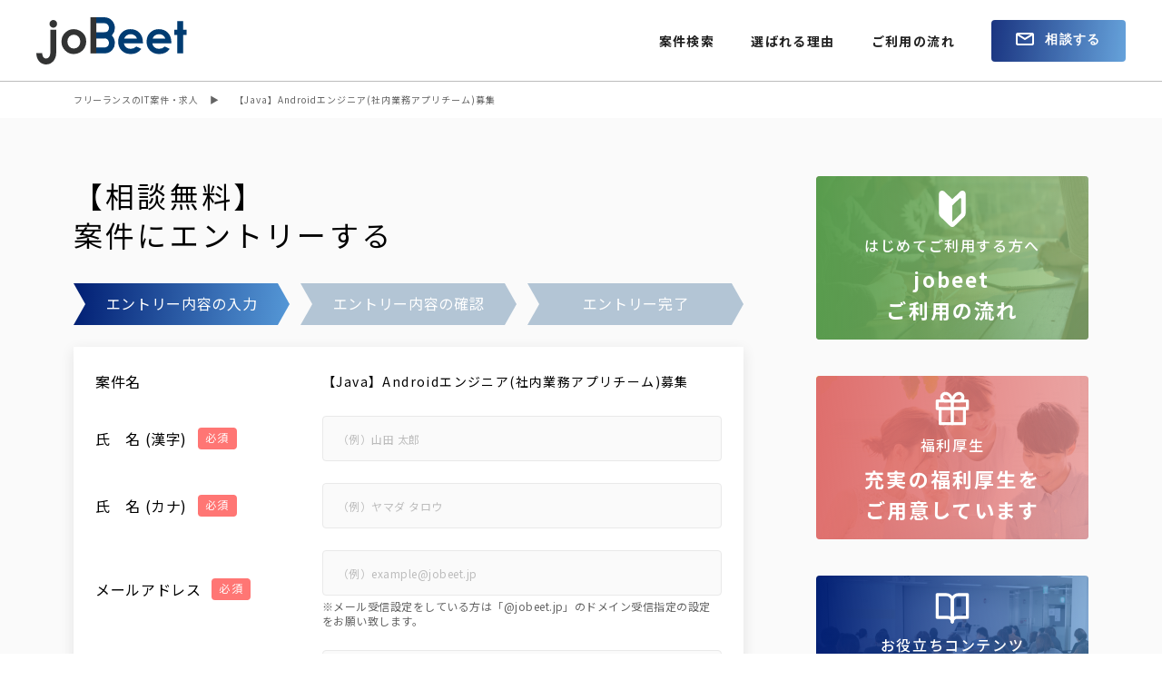

--- FILE ---
content_type: text/html; charset=UTF-8
request_url: https://jobeet.jp/entry?id=375
body_size: 19199
content:
<!doctype html>
<html>
<head>
<!-- Google Tag Manager -->
<script>(function(w,d,s,l,i){w[l]=w[l]||[];w[l].push({'gtm.start':
new Date().getTime(),event:'gtm.js'});var f=d.getElementsByTagName(s)[0],
j=d.createElement(s),dl=l!='dataLayer'?'&l='+l:'';j.async=true;j.src=
'https://www.googletagmanager.com/gtm.js?id='+i+dl;f.parentNode.insertBefore(j,f);
})(window,document,'script','dataLayer','GTM-KR96SP9');</script>
<!-- End Google Tag Manager -->
<!-- Facebook Pixel Code -->
<script>
  !function(f,b,e,v,n,t,s)
  {if(f.fbq)return;n=f.fbq=function(){n.callMethod?
  n.callMethod.apply(n,arguments):n.queue.push(arguments)};
  if(!f._fbq)f._fbq=n;n.push=n;n.loaded=!0;n.version='2.0';
  n.queue=[];t=b.createElement(e);t.async=!0;
  t.src=v;s=b.getElementsByTagName(e)[0];
  s.parentNode.insertBefore(t,s)}(window, document,'script',
  'https://connect.facebook.net/en_US/fbevents.js');
  fbq('init', '325787818002856');
  fbq('track', 'PageView');
</script>
<noscript><img height="1" width="1" style="display:none"
src="https://www.facebook.com/tr?id=325787818002856&ev=PageView&noscript=1"
/></noscript>
<!-- End Facebook Pixel Code -->

    <title>【相談無料】案件にエントリーする | フリーランスエンジニアの高単価IT案件・求人は【jobeet】</title>
    
<meta charset="UTF-8" />
<meta content="IE=edge" http-equiv="X-UA-Compatible" />
<meta name="robots" content="all" />
<meta name="description" content="PHP、iOS、AndroidなどWeb系のフリーエンジニア向けの案件・求人情報サイト【jobeet】。高単価/エンド直案件多数。フリーITエンジニア・デザイナーに特化し、ライフスタイルやキャリアをサポートを致します。" />
<meta name="keywords" content="フリーランス,エンジニア,フリーエンジニア,プログラマ,個人事業主,案件,it,案件,求人,jobeet,ジョビート" />
<meta name="viewport" content="target-densitydpi=device-dpi, width=device-width, maximum-scale=1.0, user-scalable=yes" />
<meta name="format-detection" content="telephone=no" />
<meta property="og:site_name" content="jobeet" />
<meta property="og:title" content="【相談無料】案件にエントリーする | フリーランスエンジニアの高単価IT案件・求人は【jobeet】" />
<meta property="og:type" content="website" />
<meta property="og:url" content="https://jobeet.jp/" />
<meta property="og:image" content="https://jobeet.jp/assets/img/og_fabeee_free_lance.jpg" />
<meta property="og:description" content="PHP、iOS、AndroidなどWeb系のフリーエンジニア向けの案件・求人情報サイト【jobeet】。高単価/エンド直案件多数。フリーITエンジニア・デザイナーに特化し、ライフスタイルやキャリアをサポートを致します。" />
<meta property="og:locale" content="ja_JP" />
<meta property="fb:app_id" content="690282064405954" />    <link href="https://fonts.googleapis.com/css2?family=Noto+Sans+JP:wght@400;500;700;900&display=swap" rel="stylesheet">
    <link rel="shortcut icon" href="https://jobeet.jp/assets/img/favicon_16.ico">
    	<link type="text/css" rel="stylesheet" href="https://jobeet.jp/assets/build/main.bundle.css?1616994613" />
	<link type="text/css" rel="stylesheet" href="https://ajax.googleapis.com/ajax/libs/jqueryui/1/themes/ui-lightness/jquery-ui.css" />

		    <!-- Global site tag (gtag.js) - Google Ads: 768290207 -->
    <script async src="https://www.googletagmanager.com/gtag/js?id=AW-768290207"></script>
    <script>
      window.dataLayer = window.dataLayer || [];
      function gtag(){dataLayer.push(arguments);}
      gtag('js', new Date());

      gtag('config', 'AW-768290207');
    </script>

</head>

<body>

<!-- Google Tag Manager (noscript) -->
<noscript><iframe src="https://www.googletagmanager.com/ns.html?id=GTM-KR96SP9"
height="0" width="0" style="display:none;visibility:hidden"></iframe></noscript>
<!-- End Google Tag Manager (noscript) -->

<div class="wr">
            <header class="hd" role="banner">
<div class="hd__in">
    <h1 class="hd__ttl"><a href="/"><img src="/assets/img/common/logo_black_jobeet.svg" alt="jobeet フリーランスエンジニアの高単価IT案件に特化した求人サイト"></a></h1>
    <nav class="nv" id="js-nv" role="navigation">
        <ul class="nv__li">
            <li><a href="/jobs">案件検索</a></li>
            <li><a href="/reason">選ばれる理由</a></li>
            <li><a href="/service">ご利用の流れ</a></li>
            <li class="is-contact"><a href="/contact"><span>相談する</span></a></li>
        </ul>
    </nav>
    <span class="hd__nv_opener" id="js-nv_opener">
        <span></span>
        <span></span>
        <span></span>
    </span>
</div>
</header>
    
    <div class="breadcrumbs">
<div class="breadcrumbs__in">
    <ul class="breadcrumbs__li">
        <li itemscope="itemscope" itemtype="http://data-vocabulary.org/Breadcrumb" class="mark_map"><a href="/">フリーランスのIT案件・求人</a></li>
        <li itemscope="itemscope" itemtype="http://data-vocabulary.org/Breadcrumb">【Java】Androidエンジニア(社内業務アプリチーム)募集</li>
    </ul>
</div>
</div>

<main class="mn is-lower" role="main">
<div class="mn__in is-column2">
    <div class="cnt">
        <section class="entry">
        <div class="entry__in">
            <h2 class="entry__ttl p-ttl03"><span>【相談無料】<br>案件にエントリーする</span></h2>
            <ol class="entry__flow">
                <li class="is-active"><span>エントリー内容の入力</span></li>
                <li><span>エントリー内容の確認</span></li>
                <li><span>エントリー完了</span></li>
            </ol>
            <div class="entry__cnt">
                <form action="https://jobeet.jp/entry" method="post" enctype="multipart/form-data" v-on:submit="validate" accept-charset="utf-8">                    <dl class="entry__def">
                        <div>
                            <dt>
                                <div>
                                    <span class="is-txt">案件名</span>
                                </div>
                            </dt>
                            <dd class="is-project">【Java】Androidエンジニア(社内業務アプリチーム)募集</dd>
                        </div>
                        <div>
                            <dt>
                                <div>
                                    <span class="is-txt">氏　名 (漢字)</span>
                                    <span class="is-ico is-required">必須</span>
                                </div>
                            </dt>
                            <dd>
                                <input class="p-input02" placeholder="（例）山田 太郎" required="required" name="name" value="" type="text" id="form_name" />                            </dd>
                        </div>
                        <div>
                            <dt>
                                <div>
                                    <span class="is-txt">氏　名 (カナ)</span>
                                    <span class="is-ico is-required">必須</span>
                                </div>
                            </dt>
                            <dd>
                                <input class="p-input02" placeholder="（例）ヤマダ タロウ" required="required" name="kana" value="" type="text" id="form_kana" />                            </dd>
                        </div>
                        <div>
                            <dt>
                                <div>
                                    <span class="is-txt">メールアドレス</span>
                                    <span class="is-ico is-required">必須</span>
                                </div>
                            </dt>
                            <dd>
                                <input type="email" class="p-input02" placeholder="（例）example@jobeet.jp" required="required" name="email" value="" id="form_email" />                                <small>※メール受信設定をしている方は「@jobeet.jp」のドメイン受信指定の設定をお願い致します。</small>
                            </dd>
                        </div>
                        <div>
                            <dt>
                                <div>
                                    <span class="is-txt">希望稼働開始日</span>
                                    <span class="is-ico is-required">必須</span>
                                </div>
                            </dt>
                            <dd>
                                <input type="text" id="calender" class="p-input02" required="required" name="running_start_date" value="" />                            </dd>
                        </div>
                        <div>
                            <dt>
                                <div>
                                    <span class="is-txt">希望単価</span>
                                    <span class="is-ico is-required">必須</span>
                                </div>
                            </dt>
                            <dd class="is-reward">
                                <span class="is-input"><input class="p-input02" required="required" name="unit_price" value="" type="text" id="form_unit_price" /></span>
                                <span class="is-txt">万円 / 月</span>
                            </dd>
                        </div>
                        <div class="is-skill">
                            <dt>
                                <div>
                                    <span class="is-txt">スキルシート</span>
                                    <span class="is-ico is-required">必須</span>
                                </div>
                            </dt>
                            <dd>
                                <div class="is-file p-file01">
                                    <input class="p-file01__input" type="file" id="image01" name="skill_sheet" required="required">
                                    <label class="p-file01__label" for="image01">ファイルを選択</label>
                                </div>
                                <ul class="is-list">
                                    <li>エンジニア用テンプレートを<a href="download/jobeet_engineer.xls">ダウンロード</a>する</li>
                                    <li>クリエイター用テンプレートを<a href="download/jobeet_creator.xls">ダウンロード</a>する</li>
                                </ul>
                            </dd>
                        </div>
                        <div>
                            <dt>
                                <div>
                                    <span class="is-txt">電話番号</span>
                                    <span class="is-ico is-required">必須</span>
                                </div>
                            </dt>
                            <dd>
                                <input type="tel" class="p-input02" placeholder="（例）0123456789" v-model="tel" name="tel" value="" id="form_tel" />                            </dd>
                        </div>
                        <div>
                            <dt>
                                <div>
                                    <span class="is-txt">生年月日</span>
                                    <span class="is-ico is-optional">任意</span>
                                </div>
                            </dt>
                            <dd>
                                <input class="p-input02" placeholder="（例）1980年1月1日 → 「1980/01/01」" v-model="birthday" name="birthday" value="" type="text" id="form_birthday" />                            </dd>
                        </div>
                        <div>
                            <dt>
                                <div>
                                    <span class="is-txt">ご要望など</span>
                                    <span class="is-ico is-optional">任意</span>
                                </div>
                            </dt>
                            <dd>
                                <textarea class="p-textarea01" placeholder="（例）ゲーム業界を希望。通勤は自宅より1時間圏内で、10時以降開始を希望。" name="comment" id="form_comment"></textarea>                            </dd>
                        </div>
                    </dl>

                    <div class="entry__btn">
                        <button class="p-btn12" name="submit">入力内容の確認</button>                    </div>
    
                    <input name="job_id" value="375" type="hidden" id="form_job_id" />                    <input name="project_name" value="【Java】Androidエンジニア(社内業務アプリチーム)募集" type="hidden" id="form_project_name" />                    <input name="fuel_csrf_token" value="bc6922f8c68186f358843bb2e3a101ca63e3ae313825d6fdb3aee5368ff6f6354f929d57b32fae8dbb906be23ce13e2305c10f3b2607f98d36e4e1d59d0c843f" type="hidden" id="form_fuel_csrf_token" />                </form>            </div>
            <ul class="entry__anote_li">
                <li>※<a href="/personalinformation">個人情報の取り扱いについて</a>をお読みいただき、ご同意いただける場合は「入力内容の確認」ボタンをクリックし、次の画面へお進み下さい。</li>
                <li>※ご本人より直接書面等（ホームページや電子メール等によるものを含む。以下「書面」という）に記載された個人情報を取得する利用目的についてはお問い合わせについてお答えするためでございます。</li>
            </ul>
        </div>
        </section>
    </div>
    <div class="sd">
    <ul class="sd__li">
        <li class="p-card02 is-beginner">
        <a href="/service" class="p-card02__in">
            <p class="p-card02__ttl">
                <span class="is-ico"><img src="/assets/img/common/ico_beginner.svg" alt="はじめてご利用する方へ"></span>
                <span class="is-txt">はじめてご利用する方へ</span>
            </p>
            <p class="p-card02__ld">jobeet<br />ご利用の流れ</p>
        </a>
        </li>
        <li class="p-card02 is-welfare">
        <a href="/welfare" class="p-card02__in">
            <p class="p-card02__ttl">
                <span class="is-ico"><img src="/assets/img/common/ico_welfare.svg" alt="福利厚生"></span>
                <span class="is-txt">福利厚生</span>
            </p>
            <p class="p-card02__ld">充実の福利厚生を<br />ご用意しています</p>
        </a>
        </li>
        <li class="p-card02 is-contents">
        <a href="/pro" class="p-card02__in">
            <p class="p-card02__ttl">
                <span class="is-ico"><img src="/assets/img/common/ico_contents.svg" alt="お役立ちコンテンツ"></span>
                <span class="is-txt">お役立ちコンテンツ</span>
            </p>
            <p class="p-card02__ld">知りたいこと、<br />専門家に聞きました</p>
        </a>
        </li>
    </ul>
</div></div>
</main>

<section class="ft_contact">
<div class="ft_contact__in">
	<div class="ft_contact__cnt">
	<div class="ft_contact__cnt__in">
		<div class="ft_contact__txt">
			<h2 class="ft_contact__ttl"><span>こんな案件はありませんか？を<br>お気軽にご相談ください</span></h2>
			<p class="ft_contact__ld">具体的な案件のイメージがある方はコチラから手軽にお問い合わせができます。<br>エージェントがあなたの希望の案件があるか探してご連絡いたします。</p>
		</div>
		<div class="ft_contact__btn">
			<a href="/contact" class="p-btn06"><span>希望にあった案件を紹介してもらう</span></a>
		</div>
	</div>
	</div>
</div>
</section>
    <footer class="ft" role="contentinfo">
<div class="ft__in">
    <div class="ft__cnt">
        <div class="ft__logo">
            <a href="/"><img src="/assets/img/common/logo_white_jobeet.png" alt="jobeet"></a>
        </div>
        <div class="ft__list">
            <ul class="ft__nv01">
                <li><a href="/">TOPページ</a></li>
                <li><a href="/jobs">案件検索</a></li>
                <li><a href="/reason">選ばれる理由</a></li>
                <li><a href="/service">ご利用の流れ</a></li>
                <li><a href="/pro">お役立ちコンテンツ</a></li>
                <li><a href="/welfare">福利厚生</a></li>
                <li><a href="https://blog.jobeet.jp/" target="_blank">joBeetブログ</a></li>
            </ul>
            <ul class="ft__nv02">
                <li><a href="https://fabeee.co.jp/company/" target="_blank">運営会社</a></li>
                <li><a href="/faq">よくある質問</a></li>
                <li><a href="/partner/">パートナー募集</a></li>
                <li><a href="/contact">お問い合わせ</a></li>
                <li><a href="/inquiry">企業様のお問い合わせ</a></li>
                <li><a href="/rules">利用規約</a></li>
                <li><a href="/privacy">プライバシーポリシー</a></li>
            </ul>
            <style>
                ul.ft__nv02 li {
                    padding: 10px 0 0 0;
                }
            </style>
        </div>
    </div>
</div>
<small class="ft__copy">&copy; 2015 - 2021 Fabeee Co., Ltd. All rights reserved.</small>
</footer></div>

<!-- Yahoo Tag Manager -->
<script id="tagjs" type="text/javascript">
    (function () {
        var tagjs = document.createElement("script");
        var s = document.getElementsByTagName("script")[0];
        tagjs.async = true;
        tagjs.src = "//s.yjtag.jp/tag.js#site=yvIlFkW";
        s.parentNode.insertBefore(tagjs, s);
    }());
</script>
<noscript>
    <iframe src="//b.yjtag.jp/iframe?c=yvIlFkW" width="1" height="1" frameborder="0" scrolling="no" marginheight="0" marginwidth="0"></iframe>
</noscript>
<!-- Yahoo Tag Manager -->
	<script type="text/javascript" src="https://ajax.googleapis.com/ajax/libs/jquery/1/jquery.min.js"></script>
	<script type="text/javascript" src="https://ajax.googleapis.com/ajax/libs/jqueryui/1/jquery-ui.min.js"></script>
	<script type="text/javascript" src="https://ajax.googleapis.com/ajax/libs/jqueryui/1/i18n/jquery.ui.datepicker-ja.min.js"></script>
	<script type="text/javascript" src="https://jobeet.jp/assets/build/main.bundle.js?1616994613"></script>

<script>
var _CIDN = "cid";
var _PMTN = "p";
var _param = location.search.substring(1).split("&");
var _ulp = "", _ulcid = "";
for(var i = 0; _param[i]; i++){ var kv = _param[i].split("="); if(kv[0] ==
_PMTN && kv[1].length > 1){ _ulp = kv[1]; } if(kv[0] == _CIDN &&
kv[1].length > 1){ _ulcid = kv[1]; }}
if(_ulp && _ulcid){ document.cookie = "CL_" + _ulp + "=" +
decodeURIComponent(_ulcid) + "; expires=" + new Date(new Date().getTime() +
(863913600 * 1000)).toUTCString() + "; path=/;"; }
</script>

</body>
</html>


--- FILE ---
content_type: text/css
request_url: https://jobeet.jp/assets/build/main.bundle.css?1616994613
body_size: 196667
content:
*{box-sizing:border-box}a,abbr,acronym,address,applet,article,aside,audio,b,big,blockquote,body,canvas,caption,center,cite,code,dd,del,details,dfn,div,dl,dt,em,embed,fieldset,figcaption,figure,footer,form,h1,h2,h3,h4,h5,h6,header,hgroup,html,i,iframe,img,ins,kbd,label,legend,li,mark,menu,nav,object,ol,output,p,pre,q,ruby,s,samp,section,small,span,strike,strong,sub,summary,sup,table,tbody,td,tfoot,th,thead,time,tr,tt,u,ul,var,video{margin:0;padding:0;border:0;font-size:100%;font:inherit;vertical-align:baseline}article,aside,details,figcaption,figure,footer,header,hgroup,menu,nav,section{display:block}html{-webkit-text-size-adjust:100%}body{line-height:1;overflow-x:hidden}ol,ul{list-style:none}blockquote,q{quotes:none}blockquote:after,blockquote:before,q:after,q:before{content:"";content:none}table{border-collapse:collapse;border-spacing:0}a{text-decoration:none;cursor:pointer}img{max-width:100%;vertical-align:bottom}main{display:block}select::-ms-expand{display:none}textarea{width:100%;max-width:100%;-webkit-appearance:none;border:none;border-radius:0;box-shadow:none}textarea:focus{outline:0}input{border:none;background:none;-webkit-appearance:none;border-radius:0;box-shadow:none}input:-webkit-autofill{-webkit-box-shadow:0 0 0 1000px #fff inset}input:focus{outline:0}select{-webkit-appearance:none;border-radius:0;border:none;background:none}select:focus{outline:0}button{border:none;background:none;cursor:pointer}button:focus{outline:0}::selection{background:#4d779c;color:#fff}*{letter-spacing:.1em}body{font-size:16px;font-size:1rem;font-family:Noto Sans JP,sans-serif;word-break:break-all}a{color:#212121}input,select,textarea{font-family:Noto Sans JP,sans-serif}.wr{position:relative;padding:90px 0 0}@media (max-width:768px){.wr{padding:0}}.hd{position:fixed;display:block;width:100%;height:90px;top:0;right:auto;bottom:auto;left:0;background:#fff;border-bottom:1px solid #bcbcbc;z-index:10}@media (max-width:768px){.hd{position:fixed;display:block;width:calc(100vw - 20px);height:45px;top:20px;right:auto;bottom:auto;left:10px;border-radius:4px;border:none;box-shadow:0 4px 14px rgba(33,33,33,.1)}}.hd__in{display:flex;flex-wrap:wrap;flex-direction:row;justify-content:space-between;align-items:center;width:100%;height:100%;padding:0 40px}.hd__in>*{min-height:0}@media (max-width:768px){.hd__in{flex-direction:row;justify-content:space-between;align-items:center}}@media (max-width:1158px){.hd__in{padding:0 24px}}@media (max-width:768px){.hd__in{padding:0 20px}}.hd__ttl{position:relative;z-index:2}.hd__ttl>a{cursor:pointer;transition:opacity .3s ease;display:inline-block}.hd__ttl>a:hover{opacity:.5}@media (max-width:768px){.hd__ttl>a:hover{opacity:1}}.hd__ttl>a>img{height:52px}@media (max-width:1158px){.hd__ttl>a>img{height:40px}}@media (max-width:768px){.hd__ttl>a>img{height:28px}}.hd__nv_opener{width:20px;height:14px;display:none;position:relative;z-index:2}@media (max-width:768px){.hd__nv_opener{display:block}}.hd__nv_opener>span{width:20px;height:2px;border-radius:2px;background:linear-gradient(95.78deg,#001d72 -1.11%,#5598d7);transition:.3s}.hd__nv_opener>span:first-child{position:absolute;display:block;left:50%;transform:translateX(-50%);top:0;bottom:auto}.hd__nv_opener>span:nth-child(2){position:absolute;display:block;top:50%;left:50%;transform:translate(-50%,-50%)}.hd__nv_opener>span:nth-child(3){position:absolute;display:block;left:50%;transform:translateX(-50%);top:auto;bottom:0}.hd__nv_opener.is-active>span:first-child{position:absolute;display:block;top:50%;left:50%;transform:translate(-50%,-50%);transform:translate(-50%,-50%) rotate(45deg)}.hd__nv_opener.is-active>span:nth-child(2){opacity:0}.hd__nv_opener.is-active>span:nth-child(3){position:absolute;display:block;top:50%;left:50%;transform:translate(-50%,-50%);transform:translate(-50%,-50%) rotate(-45deg)}@media (max-width:768px){.nv{position:fixed;display:block;width:100vw;height:100vh;top:0;right:auto;bottom:auto;left:-100vw;z-index:1;background:#fff;opacity:0;transition:opacity .3s ease 0s,left 0s ease .3s;padding:86px 66px}}@media (max-width:768px){.nv.is-active{left:0;opacity:1;transition:opacity .3s ease 0s,left 0s ease 0s}}.nv__li{display:flex;flex-wrap:wrap;flex-direction:row;justify-content:flex-start;align-items:center}.nv__li>*{min-height:0}@media (max-width:768px){.nv__li{flex-direction:row;justify-content:flex-start;align-items:center}}.nv__li>li{margin:0 40px 0 0}@media (max-width:1158px){.nv__li>li{margin:0 32px 0 0}}@media (max-width:768px){.nv__li>li{width:100%;margin:0;border-bottom:1px solid #b3c5d5}}.nv__li>li:last-child{margin:0}.nv__li>li>a{font-size:14px;font-size:.875rem;cursor:pointer;transition:opacity .3s ease;display:block;font-weight:700;position:relative}.nv__li>li>a:hover{opacity:.5}@media (max-width:768px){.nv__li>li>a:hover{opacity:1}}@media (max-width:1158px){.nv__li>li>a{font-size:13px;font-size:.8125rem}}@media (max-width:768px){.nv__li>li>a{font-size:16px;font-size:1rem;display:block;padding:18px 0}}.nv__li>li>a:before{position:absolute;display:block;top:50%;transform:translateY(-50%);left:auto;right:8px;width:8px;height:14px;content:"";background:url([data-uri]) 50% 50%/contain no-repeat;display:none}@media (max-width:768px){.nv__li>li>a:before{display:block}}.nv__li>li.is-welfare{margin:0 64px 0 0}@media (max-width:1158px){.nv__li>li.is-welfare{margin:0 48px 0 0}}@media (max-width:768px){.nv__li>li.is-welfare{margin:0 0 48px;border-bottom:none}}.nv__li>li.is-welfare>a{color:#4d779c}@media (max-width:768px){.nv__li>li.is-contact{border-bottom:none}}.nv__li>li.is-contact>a{display:inline-block;width:148px;height:46px;line-height:44px;text-align:center;background:linear-gradient(95.78deg,#001d72 -1.11%,#5598d7);opacity:.9;border-radius:4px;color:#fff;font-family:Noto Sans CJK JP;transition:.3s}@media (max-width:1158px){.nv__li>li.is-contact>a{width:120px}}@media (max-width:768px){.nv__li>li.is-contact>a{width:100%;padding:0}}.nv__li>li.is-contact>a:hover{opacity:.5;filter:grayscale(100%)}@media (max-width:768px){.nv__li>li.is-contact>a:hover{opacity:1;filter:grayscale(0)}}@media (max-width:768px){.nv__li>li.is-contact>a:before{display:none}}.nv__li>li.is-contact>a>span{padding:0 0 0 32px;position:relative}.nv__li>li.is-contact>a>span:before{width:20px;height:14px;position:absolute;display:block;top:50%;transform:translateY(-50%);left:0;right:auto;content:"";background:url([data-uri]) 50% 50%/contain no-repeat}.breadcrumbs{background:#fff}@media (max-width:768px){.breadcrumbs{padding:70px 0 0}}.breadcrumbs__in{max-width:1118px;margin-right:auto;margin-left:auto;box-sizing:content-box;padding:12px 20px}@media (max-width:768px){.breadcrumbs__in{padding-top:10px;padding-bottom:10px}}.breadcrumbs__li{display:flex;flex-wrap:wrap;flex-direction:row;justify-content:flex-start;align-items:center}.breadcrumbs__li>*{min-height:0}@media (max-width:768px){.breadcrumbs__li{flex-direction:row;justify-content:flex-start;align-items:center;line-height:2}}.breadcrumbs__li>li{font-size:10px;font-size:.625rem;color:#646464;position:relative;padding:0 40px 0 0}.breadcrumbs__li>li:before{position:absolute;display:block;top:50%;transform:translateY(-50%);left:auto;right:16px;content:"\25B6"}.breadcrumbs__li>li:last-child{padding:0}.breadcrumbs__li>li:last-child:before{display:none}.breadcrumbs__li>li>a,.breadcrumbs__li>li>span{color:#646464;line-height:1.65;letter-spacing:.06em}.breadcrumbs__li>li>a:hover{text-decoration:underline}.mn{min-height:calc(100vh - 361px - 40px - 90px)}.mn.is-top{background:#fafafa;padding:100px 0 120px}@media (max-width:768px){.mn.is-top{padding:52px 0 120px}}.mn.is-lower{background:#fafafa;padding:64px 0 120px}@media (max-width:768px){.mn.is-lower{padding:24px 0 120px}}.mn__in.is-column2{max-width:1118px;margin-right:auto;margin-left:auto;box-sizing:content-box;padding-right:20px;padding-left:20px;display:flex;flex-wrap:wrap;flex-direction:row;justify-content:space-between;align-items:flex-start}.mn__in.is-column2>*{min-height:0}@media (max-width:768px){.mn__in.is-column2{flex-direction:row;justify-content:space-between;align-items:flex-start}}.cnt{width:calc(100% - 380px)}@media (max-width:1158px){.cnt{width:calc(100% - 280px)}}@media (max-width:980px){.cnt{width:calc(100% - 200px)}}@media (max-width:768px){.cnt{width:100%}}.sd{width:300px}@media (max-width:1158px){.sd{width:240px}}@media (max-width:980px){.sd{width:180px}}@media (max-width:768px){.sd{display:none}}.sd__li>li{margin:0 0 40px}.sd__li>li:last-child{margin:0}.ft_contact{height:340px;background:url(/assets/build/6bdeb7cb61fdad6313847d350c762068.png) 50% 50%/cover no-repeat;position:relative;color:#fff}@media (max-width:768px){.ft_contact{display:none}}.ft_contact:before{position:absolute;display:block;width:100%;height:100%;top:0;right:auto;bottom:auto;left:0;content:"";background:linear-gradient(95.78deg,#001d72 -1.11%,rgba(85,152,215,.6))}.ft_contact__in{max-width:1118px;margin-right:auto;margin-left:auto;box-sizing:content-box;padding-right:20px;padding-left:20px;height:100%;position:relative;z-index:2}.ft_contact__cnt{width:100%;height:100%;position:relative}.ft_contact__cnt__in{position:absolute;display:block;top:50%;left:50%;transform:translate(-50%,-50%);display:flex;flex-wrap:wrap;flex-direction:row;justify-content:space-between;align-items:flex-end;width:100%}.ft_contact__cnt__in>*{min-height:0}@media (max-width:768px){.ft_contact__cnt__in{flex-direction:row;justify-content:space-between;align-items:flex-end;align-items:baseline}}.ft_contact__txt{width:calc(100% - 376px);padding:0 16px 0 0}@media (max-width:1158px){.ft_contact__txt{width:calc(100% - 380px)}}.ft_contact__ttl{font-size:32px;font-size:2rem;font-weight:700;line-height:1.75;letter-spacing:.04em;margin:0 0 32px}@media (max-width:1158px){.ft_contact__ttl{font-size:22px;font-size:1.375rem}}@media (max-width:980px){.ft_contact__ttl{font-size:20px;font-size:1.25rem}}.ft_contact__ld{font-size:16px;font-size:1rem;line-height:1.95;letter-spacing:.04em}@media (max-width:1158px){.ft_contact__ld{font-size:14px;font-size:.875rem}}.ft_contact__btn{width:376px}@media (max-width:1158px){.ft_contact__btn{width:320px}}.ft{background:#212121}.ft__in{max-width:1118px;margin-right:auto;margin-left:auto;box-sizing:content-box;padding-right:20px;padding-left:20px}@media (max-width:768px){.ft__in{padding-right:48px;padding-left:48px}}.ft__cnt{display:flex;flex-wrap:wrap;flex-direction:row;justify-content:space-between;align-items:flex-start;padding:100px 0 130px}.ft__cnt>*{min-height:0}@media (max-width:768px){.ft__cnt{flex-direction:row;justify-content:space-between;align-items:center}}@media (max-width:1158px){.ft__cnt{padding:48px 0 72px}}@media (max-width:768px){.ft__cnt{padding:34px 0}}.ft__logo{width:210px}@media (max-width:1158px){.ft__logo{width:100%;text-align:center;margin:0 0 64px}}@media (max-width:768px){.ft__logo{margin:0 0 32px;text-align:left}}.ft__logo>a{cursor:pointer;transition:opacity .3s ease;display:inline-block}.ft__logo>a:hover{opacity:.5}@media (max-width:768px){.ft__logo>a:hover{opacity:1}}@media (max-width:768px){.ft__logo>a>img{height:53px}}.ft__list{width:calc(100% - 210px);padding:0 0 0 155px}@media (max-width:1158px){.ft__list{width:100%;padding:0}}@media (max-width:768px){.ft__list{width:100%;padding:0}}.ft__nv01{display:flex;flex-wrap:wrap;flex-direction:row;justify-content:space-between;align-items:center;padding:0 0 34px;border-bottom:1px solid #646464}.ft__nv01>*{min-height:0}@media (max-width:768px){.ft__nv01{flex-direction:row;justify-content:space-between;align-items:center}}@media (max-width:1158px){.ft__nv01{max-width:840px;margin-right:auto;margin-left:auto;box-sizing:content-box;padding-right:0;padding-left:0;padding-bottom:34px}}@media (max-width:768px){.ft__nv01{border:none;padding:0}}@media (max-width:768px){.ft__nv01>li{width:100%;border-bottom:1px solid #646464}}@media (max-width:768px){.ft__nv01>li:last-child{border-bottom:none}}.ft__nv01>li>a{font-size:14px;font-size:.875rem;cursor:pointer;transition:opacity .3s ease;font-weight:700;color:#fff}.ft__nv01>li>a:hover{opacity:.5}@media (max-width:768px){.ft__nv01>li>a:hover{opacity:1}}@media (max-width:1158px){.ft__nv01>li>a{font-size:12px;font-size:.75rem}}@media (max-width:768px){.ft__nv01>li>a{display:block;width:100%;padding:18px 0;position:relative}}.ft__nv01>li>a:before{position:absolute;display:block;top:50%;transform:translateY(-50%);left:auto;right:0;width:8px;height:14px;content:"";background:url([data-uri]) 50% 50%/contain no-repeat;display:none}@media (max-width:768px){.ft__nv01>li>a:before{display:block}}.ft__nv02{display:flex;flex-wrap:wrap;flex-direction:row;justify-content:space-between;align-items:center;padding:30px 24px 0}.ft__nv02>*{min-height:0}@media (max-width:768px){.ft__nv02{flex-direction:row;justify-content:space-between;align-items:center}}@media (max-width:1158px){.ft__nv02{max-width:840px;margin-right:auto;margin-left:auto;box-sizing:content-box;padding-right:0;padding-left:0;padding-top:30px}}@media (max-width:768px){.ft__nv02{display:none}}.ft__nv02>li>a{font-size:12px;font-size:.75rem;color:#fff;position:relative;display:inline-block}.ft__nv02>li>a:before{position:absolute;display:block;width:100%;height:1px;top:auto;right:auto;bottom:-4px;left:0;background:#fff;display:none;content:""}.ft__nv02>li>a:hover:before{display:block}@media (max-width:768px){.ft__nv02>li>a:hover:before{display:none}}.ft__copy{font-size:10px;font-size:.625rem;font-weight:700;text-align:center;display:block;padding:12px 0;color:#fff}@media (max-width:768px){.ft__copy{padding:0 0 20px;letter-spacing:.06em}}.p-ttl01{margin:0 0 40px}@media (max-width:768px){.p-ttl01{margin:0 0 32px}}.p-ttl01>h2{font-size:32px;font-size:2rem;letter-spacing:.06em;margin:0 0 8px;line-height:1.35}@media (max-width:768px){.p-ttl01>h2{font-size:26px;font-size:1.625rem}}.p-ttl01>p{font-size:16px;font-size:1rem;letter-spacing:.06em;line-height:1.35}@media (max-width:768px){.p-ttl01>p{font-size:14px;font-size:.875rem}}.p-ttl02{margin:0 0 64px}@media (max-width:768px){.p-ttl02{margin:0 0 40px}}.p-ttl02>h2{font-size:32px;font-size:2rem;letter-spacing:.06em;margin:0 0 12px;line-height:1.35}@media (max-width:768px){.p-ttl02>h2{font-size:24px;font-size:1.5rem;line-height:1.55}}.p-ttl02>p{font-size:16px;font-size:1rem;letter-spacing:.06em;line-height:1.55}@media (max-width:768px){.p-ttl02>p{font-size:12px;font-size:.75rem}}.p-ttl03{font-size:32px;font-size:2rem;line-height:1.35;letter-spacing:.06em;margin:0 0 32px}@media (max-width:768px){.p-ttl03{font-size:24px;font-size:1.5rem;margin:0 0 24px}}.p-ttl04{font-size:32px;font-size:2rem;line-height:1.35;letter-spacing:.06em;margin:0 0 48px}@media (max-width:768px){.p-ttl04{font-size:24px;font-size:1.5rem;margin:0 0 24px}}.p-ttl05{margin:0 0 48px}@media (max-width:768px){.p-ttl05{margin:0 0 30px}}.p-ttl05>h2{font-size:32px;font-size:2rem;letter-spacing:.06em;margin:0 0 12px;line-height:1.35}@media (max-width:768px){.p-ttl05>h2{font-size:26px;font-size:1.625rem}}.p-ttl05>p{font-size:16px;font-size:1rem;letter-spacing:.06em;line-height:1.55}@media (max-width:768px){.p-ttl05>p{font-size:12px;font-size:.75rem}}.p-ttl05>p>a{text-decoration:underline}.p-ttl05>p>a:hover{text-decoration:none}@media (max-width:768px){.p-ttl05>p>a:hover{text-decoration:underline}}.p-ttl06{display:flex;flex-wrap:wrap;flex-direction:row;justify-content:flex-start;align-items:center;margin:0 0 32px}.p-ttl06>*{min-height:0}@media (max-width:768px){.p-ttl06{flex-direction:row;justify-content:flex-start;align-items:center;margin:0 0 16px}}.p-ttl06>span.is-img{width:100px;position:relative}@media (max-width:768px){.p-ttl06>span.is-img{width:100%}}.p-ttl06>span.is-img:before{position:absolute;display:block;top:50%;transform:translateY(-50%);left:auto;right:0;width:2px;height:54px;background:#b3c5d5;content:""}@media (max-width:768px){.p-ttl06>span.is-img:before{display:none}}.p-ttl06>span.is-img>img{height:54px}@media (max-width:768px){.p-ttl06>span.is-img>img{height:32px}}.p-ttl06>span.is-txt{font-size:24px;font-size:1.5rem;width:calc(100% - 100px);padding:0 0 0 16px;line-height:1.35;letter-spacing:.06em}@media (max-width:1158px){.p-ttl06>span.is-txt{font-size:18px;font-size:1.125rem}}@media (max-width:768px){.p-ttl06>span.is-txt{font-size:18px;font-size:1.125rem;width:100%;padding:0}}.p-ttl07{font-size:24px;font-size:1.5rem;line-height:1.35;letter-spacing:.06em;margin:0 0 12px;padding:0 8px 12px;border-bottom:2px solid #b3c5d5}@media (max-width:768px){.p-ttl07{font-size:16px;font-size:1rem;margin:0 0 24px;padding:0 0 8px}}.p-ttl08{margin:0 0 32px}@media (max-width:768px){.p-ttl08{margin:0 0 12px}}.p-ttl08>h2{font-size:32px;font-size:2rem;letter-spacing:.06em;margin:0 0 4px;line-height:1.35}@media (max-width:768px){.p-ttl08>h2{font-size:26px;font-size:1.625rem}}.p-ttl08>p{font-size:16px;font-size:1rem;letter-spacing:.06em;line-height:1.55}@media (max-width:768px){.p-ttl08>p{font-size:14px;font-size:.875rem}}.p-ttl09{display:flex;flex-wrap:wrap;flex-direction:row;justify-content:flex-start;align-items:center;margin:0 0 24px;min-height:54px}.p-ttl09>*{min-height:0}@media (max-width:768px){.p-ttl09{flex-direction:row;justify-content:flex-start;align-items:flex-start;display:block}}.p-ttl09>span.is-img{width:64px;position:relative}@media (max-width:768px){.p-ttl09>span.is-img{width:34px}}.p-ttl09>span.is-img:before{position:absolute;display:block;top:50%;transform:translateY(-50%);left:auto;right:0;width:2px;height:54px;background:#b3c5d5;content:""}@media (max-width:768px){.p-ttl09>span.is-img:before{display:none}}.p-ttl09>span.is-img>img{height:30px}@media (max-width:768px){.p-ttl09>span.is-img>img{height:18px}}.p-ttl09>span.is-txt{display:flex;flex-wrap:wrap;flex-direction:row;justify-content:flex-start;align-items:center;font-size:24px;font-size:1.5rem;width:calc(100% - 64px);padding:0 0 0 20px;line-height:1.35;letter-spacing:.06em}.p-ttl09>span.is-txt>*{min-height:0}@media (max-width:768px){.p-ttl09>span.is-txt{flex-direction:row;justify-content:flex-start;align-items:center}}@media (max-width:1158px){.p-ttl09>span.is-txt{font-size:18px;font-size:1.125rem}}@media (max-width:768px){.p-ttl09>span.is-txt{font-size:18px;font-size:1.125rem;width:calc(100% - 42px);display:block;position:relative;padding:12px 0 0}}.p-ttl09>span.is-txt>span.is-ico{font-size:16px;font-size:1rem;width:50px;height:28px;font-weight:500;display:inline-block;color:#fff;background:#4d779c;border-radius:4px;line-height:26px;text-align:center}@media (max-width:768px){.p-ttl09>span.is-txt>span.is-ico{position:absolute;display:block;width:auto;height:auto;top:-20px;right:auto;bottom:auto;left:36px;font-size:11px;font-size:.6875rem;width:42px;height:22px;line-height:20px}}.p-ttl09>span.is-txt>span.is-txt{width:calc(100% - 50px);padding:0 0 0 12px}@media (max-width:768px){.p-ttl09>span.is-txt>span.is-txt{width:100%;display:block;padding:0}}.p-btn01{font-size:16px;font-size:1rem;cursor:pointer;transition:opacity .3s ease;font-weight:700;width:100%;height:50px;line-height:48px;background:#003c72;border-radius:4px;color:#fff;padding:0 12px;letter-spacing:.06em;display:inline-block;position:relative}.p-btn01:hover{opacity:.5}@media (max-width:768px){.p-btn01:hover{opacity:1}}@media (max-width:1158px){.p-btn01{text-align:center}}.p-btn01:before{position:absolute;display:block;top:50%;transform:translateY(-50%);left:auto;right:20px;width:8px;height:14px;content:"";background:url([data-uri]) 50% 50%/contain no-repeat;z-index:2;pointer-events:none}.p-btn01>span.is-pc{display:block}@media (max-width:1158px){.p-btn01>span.is-pc{display:none}}.p-btn01>span.is-sp{display:none}@media (max-width:1158px){.p-btn01>span.is-sp{display:block}}.p-btn02{font-size:14px;font-size:.875rem;cursor:pointer;transition:opacity .3s ease;font-weight:700;width:100%;height:50px;line-height:48px;background:#212121;color:#fff;text-align:center;letter-spacing:.34em;display:inline-block;border-radius:4px}.p-btn02:hover{opacity:.5}@media (max-width:768px){.p-btn02:hover{opacity:1}}.p-btn02>span{padding:0 0 0 26px;display:inline-block;position:relative}.p-btn02>span:before{position:absolute;display:block;top:50%;transform:translateY(-50%);left:0;right:auto;width:15px;height:15px;content:"";background:url([data-uri]) 50% 50%/contain no-repeat}.p-btn03{font-size:14px;font-size:.875rem;cursor:pointer;transition:opacity .3s ease;font-weight:700;width:100%;height:50px;line-height:48px;background:#e6ecf1;text-align:center;letter-spacing:.34em;display:inline-block;border-radius:4px}.p-btn03:hover{opacity:.5}@media (max-width:768px){.p-btn03:hover{opacity:1}}.p-btn03>span{padding:0 0 0 26px;display:inline-block;position:relative}.p-btn03>span:before{position:absolute;display:block;top:50%;transform:translateY(-50%);left:0;right:auto;width:17px;height:17px;content:"";background:url([data-uri]) 50% 50%/contain no-repeat}.p-btn04{font-size:14px;font-size:.875rem;cursor:pointer;transition:opacity .3s ease;font-weight:700;width:100%;height:50px;line-height:48px;background:#212121;color:#fff;text-align:center;letter-spacing:.34em;display:inline-block;border-radius:0 4px 4px 0}.p-btn04:hover{opacity:.5}@media (max-width:768px){.p-btn04:hover{opacity:1}}@media (max-width:768px){.p-btn04{width:100%;height:44px;line-height:42px;padding:0}}.p-btn04>span{padding:0 0 0 26px;display:inline-block;position:relative}@media (max-width:768px){.p-btn04>span{padding:0}}.p-btn04>span:before{position:absolute;display:block;top:50%;transform:translateY(-50%);left:0;right:auto;width:15px;height:15px;content:"";background:url([data-uri]) 50% 50%/contain no-repeat}@media (max-width:768px){.p-btn04>span:before{display:none}}.p-btn05{font-size:16px;font-size:1rem;font-weight:700;line-height:56px;height:58px;width:100%;color:#fff;text-align:center;letter-spacing:.06em;display:inline-block;border-radius:4px;background:linear-gradient(95.78deg,#001d72 -1.11%,#5598d7);transition:.3s}@media (max-width:768px){.p-btn05{line-height:48px;height:50px}}.p-btn05:hover{opacity:.5;filter:grayscale(100%)}.p-btn05>span{padding:0 48px 0 0;display:inline-block;position:relative}.p-btn05>span:after,.p-btn05>span:before{position:absolute;display:block;top:50%;transform:translateY(-50%);left:auto;right:0;width:8px;height:14px;content:"";background:url([data-uri]) 50% 50%/contain no-repeat}.p-btn05>span:before{right:12px}.p-btn06{font-size:16px;font-size:1rem;cursor:pointer;transition:opacity .3s ease;font-weight:700;width:100%;height:62px;line-height:60px;background:#fff;border-radius:4px;color:#4d779c;padding:0 12px;letter-spacing:.04em;display:inline-block;text-align:center;position:relative}.p-btn06:hover{opacity:.5}@media (max-width:768px){.p-btn06:hover{opacity:1}}@media (max-width:1158px){.p-btn06{font-size:14px;font-size:.875rem;letter-spacing:.02em}}.p-btn06:before{position:absolute;display:block;top:50%;transform:translateY(-50%);left:auto;right:27px;width:8px;height:14px;content:"";background:url([data-uri]) 50% 50%/contain no-repeat;z-index:2;pointer-events:none}@media (max-width:1158px){.p-btn06:before{right:16px}}.p-btn06:after{position:absolute;display:block;width:95px;height:95px;top:-48px;right:auto;bottom:auto;left:-52px;content:"";background:url(/assets/build/ddbb4e19d2dffcc7703feb95fd93d56f.png) 50% 50%/contain no-repeat;z-index:2}.p-btn07{font-size:14px;font-size:.875rem;font-weight:700;height:35px;line-height:33px;background:#003c72;border-radius:4px;color:#fff;padding:0 16px;letter-spacing:.06em;display:inline-block;position:relative;text-align:center;cursor:pointer}.p-btn07:hover>span:before{transform:translateY(-50%) rotate(180deg)}.p-btn07>span{position:relative;padding:0 0 0 22px}.p-btn07>span:before{position:absolute;display:block;top:50%;transform:translateY(-50%);left:0;right:auto;width:16px;height:16px;content:"";background:url([data-uri]) 50% 50%/contain no-repeat;z-index:2;pointer-events:none;transition:.3s}.p-btn08{font-size:16px;font-size:1rem;cursor:pointer;transition:opacity .3s ease;font-weight:700;width:100%;height:50px;line-height:48px;background:#212121;border-radius:4px;color:#fff;padding:0 12px;letter-spacing:.06em;display:inline-block;position:relative;text-align:center}.p-btn08:hover{opacity:.5}@media (max-width:768px){.p-btn08:hover{opacity:1}}@media (max-width:768px){.p-btn08{text-align:center}}.p-btn08>span{position:relative;padding:0 24px 0 0}.p-btn08>span:before{position:absolute;display:block;top:50%;transform:translateY(-50%);left:auto;right:0;width:8px;height:14px;top:calc(50% + 1px);content:"";background:url([data-uri]) 50% 50%/contain no-repeat;z-index:2;pointer-events:none}.p-btn09{font-size:16px;font-size:1rem;cursor:pointer;transition:opacity .3s ease;font-weight:700;width:100%;height:50px;line-height:48px;background:#003c72;border-radius:4px;color:#fff;padding:0 12px;letter-spacing:.06em;display:inline-block;position:relative;text-align:center}.p-btn09:hover{opacity:.5}@media (max-width:768px){.p-btn09:hover{opacity:1}}@media (max-width:768px){.p-btn09{text-align:center}}.p-btn09>span{position:relative;padding:0 24px 0 0}.p-btn09>span:before{position:absolute;display:block;top:50%;transform:translateY(-50%);left:auto;right:0;width:8px;height:14px;top:calc(50% + 1px);content:"";background:url([data-uri]) 50% 50%/contain no-repeat;z-index:2;pointer-events:none}.p-btn10{font-size:14px;font-size:.875rem;font-weight:700;width:100%;max-width:330px;height:50px;line-height:48px;color:#fff;background:linear-gradient(95.78deg,#001d72 -1.11%,#5598d7);text-align:center;letter-spacing:.34em;display:inline-block;border-radius:4px;transition:.3s}.p-btn10:hover{opacity:.5;filter:grayscale(100%)}.p-btn11{font-size:14px;font-size:.875rem;cursor:pointer;transition:opacity .3s ease;font-weight:700;width:100%;max-width:330px;height:50px;line-height:48px;background:#e6ecf1;text-align:center;letter-spacing:.34em;display:inline-block;border-radius:4px}.p-btn11:hover{opacity:.5}@media (max-width:768px){.p-btn11:hover{opacity:1}}.p-btn11>span{padding:0 0 0 21px;display:inline-block;position:relative}.p-btn11>span:before{position:absolute;display:block;top:50%;transform:translateY(-50%);left:0;right:auto;width:7px;height:12px;content:"";background:url([data-uri]) 50% 50%/contain no-repeat}.p-btn12{font-size:14px;font-size:.875rem;cursor:pointer;transition:opacity .3s ease;font-weight:700;width:100%;max-width:330px;height:50px;line-height:48px;background:#4d779c;text-align:center;letter-spacing:.06em;display:inline-block;border-radius:4px;color:#fff}.p-btn12:hover{opacity:.5}@media (max-width:768px){.p-btn12:hover{opacity:1}}@media (max-width:768px){.p-btn12{max-width:none}}.p-btn13{font-size:14px;font-size:.875rem;cursor:pointer;transition:opacity .3s ease;font-weight:700;width:100%;height:50px;line-height:48px;background:#212121;border-radius:4px;color:#fff;padding:0 12px;letter-spacing:.06em;display:inline-block;position:relative;text-align:center}.p-btn13:hover{opacity:.5}@media (max-width:768px){.p-btn13:hover{opacity:1}}.p-btn14{font-size:14px;font-size:.875rem;cursor:pointer;transition:opacity .3s ease;font-weight:700;width:100%;height:50px;line-height:48px;background:#ff7674;border-radius:4px;color:#fff;padding:0 12px;letter-spacing:.06em;display:inline-block;position:relative;text-align:center}.p-btn14:hover{opacity:.5}@media (max-width:768px){.p-btn14:hover{opacity:1}}.p-card01{box-shadow:0 4px 14px rgba(33,33,33,.2);border-radius:4px;border:1px solid #fff;overflow:hidden}.p-card01__in{display:block;transition:.3s}.p-card01__in:hover{opacity:.5}@media (max-width:768px){.p-card01__in:hover{opacity:1}}.p-card01__cnt{padding:24px}@media (max-width:768px){.p-card01__cnt{padding:12px 16px 24px}}.p-card01__ttl{font-size:20px;font-size:1.25rem;font-weight:700;line-height:165%;letter-spacing:.04em;margin:0 0 24px}@media (max-width:768px){.p-card01__ttl{margin:0 0 16px}}.p-card01__def>div{display:flex;flex-wrap:wrap;flex-direction:row;justify-content:flex-start;align-items:center;margin:0 0 12px}.p-card01__def>div>*{min-height:0}@media (max-width:768px){.p-card01__def>div{flex-direction:row;justify-content:flex-start;align-items:center}}.p-card01__def>div:last-child{margin:0}.p-card01__def>div>dt{font-size:12px;font-size:.75rem;color:#fff;letter-spacing:.06em;width:70px;height:28px;line-height:26px;border-radius:4px;background:#4d779c;text-align:center}.p-card01__def>div>dd{width:calc(100% - 70px);padding:0 0 0 12px}.p-card01__def>div.is-reward>dd{display:flex;flex-wrap:wrap;flex-direction:row;justify-content:flex-start;align-items:flex-end;padding:0 0 6px 12px}.p-card01__def>div.is-reward>dd>*{min-height:0}@media (max-width:768px){.p-card01__def>div.is-reward>dd{flex-direction:row;justify-content:flex-start;align-items:flex-end;align-items:baseline}}.p-card01__def>div.is-reward>dd>div.is-price>div{color:#001d72;background:linear-gradient(95.78deg,#001d72 -1.11%,#5598d7);-webkit-background-clip:text;-webkit-text-fill-color:transparent;letter-spacing:-.2em}.p-card01__def>div.is-reward>dd>div.is-price>div>span.is-num{font-size:48px;font-size:3rem;font-weight:900;letter-spacing:.04em}.p-card01__def>div.is-reward>dd>div.is-price>div>span.is-unit{font-size:20px;font-size:1.25rem;font-weight:700}.p-card01__def>div.is-reward>dd>div.is-per{font-size:14px;font-size:.875rem;letter-spacing:.35em;padding:0 0 4px 4px}.p-card01__def>div.is-env>dd>ul,.p-card01__def>div.is-nearest>dd>ul{line-height:26px;overflow:hidden;text-overflow:ellipsis;white-space:nowrap}.p-card01__def>div.is-env>dd>ul>li,.p-card01__def>div.is-nearest>dd>ul>li{font-size:14px;font-size:.875rem;display:inline-block}.p-card01__def>div.is-env>dd>ul>li:after,.p-card01__def>div.is-nearest>dd>ul>li:after{content:""}.p-card01__def>div.is-env>dd>ul>li{font-size:14px;font-size:.875rem;display:inline-block;margin:0 4px 0 0}.p-card01__def>div.is-env>dd>ul>li:after{content:","}.p-card01__def>div.is-env>dd>ul>li:last-child:after{display:none}.p-card01__def>div.is-nearest>dd>ul>li{font-size:14px;font-size:.875rem;display:inline-block}.p-card01__def>div.is-nearest>dd>ul>li:after{content:"\3001"}.p-card01__def>div.is-nearest>dd>ul>li:last-child:after{display:none}.p-card01__btn{line-height:42px;height:42px;background:#e6ecf1;text-align:right;padding:0 20px}.p-card01__btn>span{font-size:16px;font-size:1rem;color:#4d779c;letter-spacing:.06em;padding:0 24px 0 0;position:relative}.p-card01__btn>span:before{position:absolute;display:block;top:50%;transform:translateY(-50%);left:auto;right:0;width:8px;height:14px;content:"";top:calc(50% + 1px);background:url([data-uri]) 50% 50%/contain no-repeat;z-index:2;pointer-events:none}.p-card02{position:relative;border-radius:4px;overflow:hidden}.p-card02:hover:after{opacity:.3}.p-card02:hover:before{filter:grayscale(100%)}.p-card02:after,.p-card02:before{position:absolute;display:block;width:100%;height:100%;top:0;right:auto;bottom:auto;left:0;content:"";mix-blend-mode:normal;transition:.3s}.p-card02:after{z-index:1}.p-card02:before{z-index:2}.p-card02.is-beginner:after{background:url(/assets/build/51a8004ed8f5924652f286b074bc94cf.png) 50% 50%/cover no-repeat}.p-card02.is-beginner:before{background:linear-gradient(94.33deg,#589c4d,rgba(129,177,91,.6))}.p-card02.is-welfare:after{background:url(/assets/build/6297b69d0c8456bc89fde5b2444336df.png) 50% 50%/cover no-repeat}.p-card02.is-welfare:before{background:linear-gradient(95.78deg,#de6d6b -1.11%,hsla(1,64%,65%,.6))}.p-card02.is-contents:after{background:url(/assets/build/3c0bdc2bc99fd364ae680d65df10a53c.png) 50% 50%/cover no-repeat}.p-card02.is-contents:before{background:linear-gradient(95.78deg,#001d72 -1.11%,rgba(85,152,215,.6))}.p-card02__in{display:block;padding:16px;position:relative;z-index:3;color:#fff}.p-card02__ttl{margin:0 0 8px;color:#fff}.p-card02__ttl>span{display:block;text-align:center}.p-card02__ttl>span.is-ico{margin:0 0 8px}.p-card02__ttl>span.is-ico>img{width:40px}.p-card02__ttl>span.is-txt{font-size:16px;font-size:1rem;line-height:155%;font-weight:500}@media (max-width:1158px){.p-card02__ttl>span.is-txt{font-size:14px;font-size:.875rem}}@media (max-width:980px){.p-card02__ttl>span.is-txt{font-size:12px;font-size:.75rem}}.p-card02__ld{font-size:22px;font-size:1.375rem;text-align:center;line-height:155%;font-weight:700}@media (max-width:1158px){.p-card02__ld{font-size:18px;font-size:1.125rem}}@media (max-width:980px){.p-card02__ld{font-size:14px;font-size:.875rem}}.p-card03{border:1px solid #e9e9e9;box-shadow:0 4px 14px rgba(33,33,33,.1);border-radius:4px;overflow:hidden;position:relative}.p-card03__link{display:none}@media (max-width:768px){.p-card03__link{position:absolute;display:block;width:100%;height:100%;top:0;right:auto;bottom:auto;left:0;z-index:2}}.p-card03__ttl{font-size:20px;font-size:1.25rem;background:#e6ecf1;line-height:1.65;padding:16px 24px;font-weight:700}@media (max-width:768px){.p-card03__ttl{font-size:16px;font-size:1rem}}.p-card03__in{padding:32px 40px 40px}@media (max-width:1158px){.p-card03__in{padding:20px}}@media (max-width:768px){.p-card03__in{padding:16px 12px}}.p-card03__reward{display:flex;flex-wrap:wrap;flex-direction:row;justify-content:flex-start;align-items:flex-end;padding:0 0 24px;border-bottom:1px solid #bcbcbc}.p-card03__reward>*{min-height:0}@media (max-width:768px){.p-card03__reward{flex-direction:row;justify-content:flex-start;align-items:center;padding:0;border-bottom:none}}.p-card03__reward>dt{font-size:14px;font-size:.875rem;font-weight:700;width:70px}@media (max-width:768px){.p-card03__reward>dt{font-size:12px;font-size:.75rem;width:60px}}.p-card03__reward>dd{width:calc(100% - 70px);position:relative}@media (max-width:768px){.p-card03__reward>dd{display:flex;flex-wrap:wrap;flex-direction:row;justify-content:space-between;align-items:center;width:calc(100% - 60px)}.p-card03__reward>dd>*{min-height:0}}@media (max-width:768px) and (max-width:768px){.p-card03__reward>dd{flex-direction:row;justify-content:space-between;align-items:center}}.p-card03__reward__price{display:flex;flex-wrap:wrap;flex-direction:row;justify-content:flex-start;align-items:flex-end}.p-card03__reward__price>*{min-height:0}@media (max-width:768px){.p-card03__reward__price{flex-direction:row;justify-content:flex-start;align-items:flex-end;align-items:baseline;width:calc(100% - 100px);padding:0 8px 0 0}}@media (max-width:374px){.p-card03__reward__price{width:calc(100% - 80px)}}.p-card03__reward__price>div.is-price>div{color:#001d72;background:linear-gradient(95.78deg,#001d72 -1.11%,#5598d7);-webkit-background-clip:text;-webkit-text-fill-color:transparent;letter-spacing:-.2em}.p-card03__reward__price>div.is-price>div>span.is-num{font-size:40px;font-size:2.5rem;font-weight:900;letter-spacing:.04em}@media (max-width:1158px){.p-card03__reward__price>div.is-price>div>span.is-num{font-size:30px;font-size:1.875rem}}@media (max-width:374px){.p-card03__reward__price>div.is-price>div>span.is-num{font-size:24px;font-size:1.5rem;letter-spacing:.02em}}.p-card03__reward__price>div.is-price>div>span.is-unit{font-size:23px;font-size:1.4375rem;font-weight:700}@media (max-width:768px){.p-card03__reward__price>div.is-price>div>span.is-unit{font-size:14px;font-size:.875rem}}@media (max-width:374px){.p-card03__reward__price>div.is-price>div>span.is-unit{font-size:12px;font-size:.75rem}}.p-card03__reward__price>div.is-per{font-size:14px;font-size:.875rem;letter-spacing:.35em;padding:0 0 4px 4px}@media (max-width:1158px){.p-card03__reward__price>div.is-per{font-size:12px;font-size:.75rem}}@media (max-width:768px){.p-card03__reward__price>div.is-per{font-size:14px;font-size:.875rem}}@media (max-width:374px){.p-card03__reward__price>div.is-per{font-size:12px;font-size:.75rem;letter-spacing:.02em}}.p-card03__reward__place{position:absolute;display:block;width:auto;height:auto;top:auto;right:0;bottom:0;left:auto;display:flex;flex-wrap:wrap;flex-direction:row;justify-content:flex-start;align-items:center}.p-card03__reward__place>*{min-height:0}@media (max-width:768px){.p-card03__reward__place{flex-direction:row;justify-content:flex-start;align-items:center;position:static;top:auto;left:auto;right:auto;bottom:auto;transform:translate(0);display:flex;flex-wrap:wrap;width:100px}}@media (max-width:768px){.p-card03__reward__place>*{min-height:0}}@media (max-width:374px){.p-card03__reward__place{width:80px}}.p-card03__reward__place>dt{font-size:14px;font-size:.875rem;position:relative;padding:0 0 0 20px}@media (max-width:1158px){.p-card03__reward__place>dt{font-size:10px;font-size:.625rem}}@media (max-width:768px){.p-card03__reward__place>dt{width:64px}}@media (max-width:374px){.p-card03__reward__place>dt{width:20px;height:14px;text-indent:100%;white-space:nowrap;overflow:hidden;padding:0}}.p-card03__reward__place>dt:before{position:absolute;display:block;top:50%;transform:translateY(-50%);left:0;right:auto;width:14px;height:14px;content:"";background:url([data-uri]) 50% 50%/contain no-repeat}.p-card03__reward__place>dd{font-size:24px;font-size:1.5rem;font-weight:700}@media (max-width:1158px){.p-card03__reward__place>dd{font-size:14px;font-size:.875rem;letter-spacing:0}}@media (max-width:768px){.p-card03__reward__place>dd{font-size:10px;font-size:.625rem;width:36px;font-weight:400;overflow:hidden;text-overflow:ellipsis;white-space:nowrap}}@media (max-width:374px){.p-card03__reward__place>dd{width:60px}}@media (max-width:768px) and (max-width:768px){.p-card03__reward__place{flex-direction:row;justify-content:flex-start;align-items:center}}.p-card03__description,.p-card03__env,.p-card03__skill{display:flex;flex-wrap:wrap;flex-direction:row;justify-content:flex-start;align-items:center;padding:16px 0;border-bottom:1px solid #bcbcbc}.p-card03__description>*,.p-card03__env>*,.p-card03__skill>*{min-height:0}@media (max-width:768px){.p-card03__description,.p-card03__env,.p-card03__skill{flex-direction:row;justify-content:flex-start;align-items:center;display:none}}.p-card03__description>dt,.p-card03__env>dt,.p-card03__skill>dt{font-size:14px;font-size:.875rem;font-weight:700;width:160px}.p-card03__description>dd,.p-card03__env>dd,.p-card03__skill>dd{width:calc(100% - 160px)}.p-card03__env>dd>ul{display:flex;flex-wrap:wrap;flex-direction:row;justify-content:flex-start;align-items:flex-start;margin:0 0 -12px}.p-card03__env>dd>ul>*{min-height:0}@media (max-width:768px){.p-card03__env>dd>ul{flex-direction:row;justify-content:flex-start;align-items:flex-start}}.p-card03__env>dd>ul>li{font-size:14px;font-size:.875rem;color:#646464;background:#e9e9e9;border-radius:4px;margin:0 12px 12px 0}.p-card03__env>dd>ul>li:last-child{margin:0 0 12px}.p-card03__env>dd>ul>li>a{cursor:pointer;transition:opacity .3s ease;display:block;line-height:22px;height:24px;padding:0 12px}.p-card03__env>dd>ul>li>a:hover{opacity:.5}@media (max-width:768px){.p-card03__env>dd>ul>li>a:hover{opacity:1}}.p-card03__description>dd,.p-card03__skill>dd{font-size:14px;font-size:.875rem;line-height:1.65;letter-spacing:.04em}.p-card03__ld{font-size:12px;font-size:.75rem;margin:24px 0 0;line-height:1.65;letter-spacing:.04em}@media (max-width:768px){.p-card03__ld{display:none}}.p-card03__btn{display:flex;flex-wrap:wrap;flex-direction:row;justify-content:space-between;align-items:center;margin:30px 0 0}.p-card03__btn>*{min-height:0}@media (max-width:768px){.p-card03__btn{flex-direction:row;justify-content:space-between;align-items:center;display:none}}.p-card03__btn__contact,.p-card03__btn__detail{width:calc(50% - 11px)}.p-card04{margin:0 0 64px;border:1px solid #fff;box-shadow:0 4px 14px rgba(33,33,33,.1);border-radius:4px}.p-card04:last-of-type{margin:0}@media (max-width:768px){.p-card04{overflow:hidden}}.p-card04__in{padding:24px;background:#fff}@media (max-width:768px){.p-card04__in{padding:0}}.p-card04__in.is-img_left{display:flex;flex-wrap:wrap;flex-direction:row;justify-content:flex-start;align-items:stretch}.p-card04__in.is-img_left>*{min-height:0}@media (max-width:768px){.p-card04__in.is-img_left{flex-direction:row;justify-content:flex-start;align-items:stretch}}.p-card04__in.is-img_left .p-card04__txt{padding:0 0 0 24px}@media (max-width:768px){.p-card04__in.is-img_left .p-card04__txt{padding:16px 16px 30px}}.p-card04__in.is-img_right{display:flex;flex-wrap:wrap;flex-direction:row-reverse;justify-content:flex-start;align-items:stretch}.p-card04__in.is-img_right>*{min-height:0}@media (max-width:768px){.p-card04__in.is-img_right{flex-direction:row;justify-content:flex-start;align-items:stretch}}.p-card04__in.is-img_right .p-card04__txt{padding:0 24px 0 0}@media (max-width:768px){.p-card04__in.is-img_right .p-card04__txt{padding:16px 16px 30px}}.p-card04__img{width:50%}@media (max-width:980px){.p-card04__img{width:40%}}@media (max-width:768px){.p-card04__img{width:100%}}.p-card04__txt{width:50%}@media (max-width:980px){.p-card04__txt{width:60%}}@media (max-width:768px){.p-card04__txt{width:100%}}.p-card04__ttl{margin:0 0 20px}.p-card04__ttl>span{font-size:24px;font-size:1.5rem;font-weight:700;line-height:1.35;letter-spacing:.02em;display:inline-block}@media (max-width:768px){.p-card04__ttl>span{font-size:20px;font-size:1.25rem}}@media (max-width:768px){.p-card04__ttl>span>br{display:none}}.p-card04__ld{font-size:14px;font-size:.875rem;line-height:2.05;letter-spacing:.04em}@media (max-width:768px){.p-card04__ld{font-size:12px;font-size:.75rem}}.p-card04__btn{background:#e6ecf1;border-bottom-right-radius:4px;border-bottom-left-radius:4px;padding:0 16px}.p-card04__btn>a{display:block;text-align:right}.p-card04__btn>a:hover>span:before{right:0}.p-card04__btn>a>span{font-size:16px;font-size:1rem;display:inline-block;line-height:1.35;letter-spacing:.06em;line-height:40px;height:40px;color:#4d779c;padding:0 32px 0 0;position:relative}.p-card04__btn>a>span:before{position:absolute;display:block;top:50%;transform:translateY(-50%);left:auto;right:8px;width:8px;height:14px;transition:.3s;background:url([data-uri]) 50% 50%/contain no-repeat;content:""}.p-checkbox01>input{display:none}.p-checkbox01>label{font-size:14px;font-size:.875rem;padding:0 0 0 20px;line-height:18px;position:relative;cursor:pointer;display:block;letter-spacing:.06em}.p-checkbox01>label:before{content:"";position:absolute;display:block;width:14px;height:14px;top:2px;right:auto;bottom:auto;left:0;border-radius:2px;background:#e9e9e9;box-sizing:border-box}.p-checkbox01>input:checked+label:after{content:"";position:absolute;display:block;width:3px;height:7px;top:4px;right:auto;bottom:auto;left:5px;border-right:1px solid #fff;border-bottom:1px solid #fff;transform:rotate(45deg)}.p-checkbox01>input:checked+label:before{background:#4d779c}.p-select01{position:relative}.p-select01:before{position:absolute;display:block;top:50%;transform:translateY(-50%);left:auto;right:34px;width:14px;height:8px;content:"";background:url([data-uri]) 50% 50%/contain no-repeat;z-index:2;pointer-events:none}@media (max-width:1158px){.p-select01:before{right:16px}}.p-select01>select{cursor:pointer;position:relative;z-index:1;width:330px;height:50px;line-height:48px;background:#fff;opacity:.9;border-radius:4px;padding:0 24px;color:#646464;font-weight:500;letter-spacing:.06em}@media (max-width:1158px){.p-select01>select{width:100%}}.p-select02{position:relative}.p-select02:before{position:absolute;display:block;top:50%;transform:translateY(-50%);left:auto;right:34px;width:14px;height:8px;content:"";background:url([data-uri]) 50% 50%/contain no-repeat;z-index:2;pointer-events:none}.p-select02>select{cursor:pointer;position:relative;z-index:1;line-height:48px;background:#fafafa;border:1px solid #e9e9e9;border-radius:4px;font-weight:500}.p-input01,.p-select02>select{font-size:14px;font-size:.875rem;width:100%;height:50px;opacity:.9;padding:0 24px;letter-spacing:.06em}.p-input01{border-radius:4px 0 0 4px;border:1px solid #bcbcbc;border-right:none;line-height:50px;background:#fff}.p-input01::placeholder{color:#bcbcbc}@media (max-width:768px){.p-input01{font-size:14px;font-size:.875rem;height:44px;line-height:42px;padding:0 8px}}.p-input02{font-size:12px;font-size:.75rem;width:100%;border-radius:4px;background:#fafafa;border:1px solid #e9e9e9;line-height:48px;height:50px;padding:0 16px;letter-spacing:.04em}.p-input02::placeholder{color:#bcbcbc}.p-textarea01{font-size:12px;font-size:.75rem;width:100%;border-radius:4px;background:#fafafa;border:1px solid #e9e9e9;height:180px;padding:16px 20px;letter-spacing:.04em;resize:none}.p-textarea01::placeholder{color:#bcbcbc}.p-file01__input{display:none}.p-file01__label{font-size:12px;font-size:.75rem;transition:opacity .3s ease;background:#646464;color:#fff;padding:9px 20px;border-radius:4px;display:inline-block;position:relative;cursor:pointer}.p-file01__label:hover{opacity:.5}@media (max-width:768px){.p-file01__label:hover{opacity:1}}.p-file01__label:after{font-size:12px;font-size:.75rem;position:absolute;display:block;top:50%;transform:translateY(-50%);left:auto;right:-120px;content:"\9078\629E\3055\308C\3066\3044\307E\305B\3093";line-height:1.35;letter-spacing:.04em;color:#646464}.p-file01__label.changed:after{content:""}.p-file01__filename{font-size:12px;font-size:.75rem;line-height:1.35;letter-spacing:.04em;color:#646464}.p-pc{display:inline-block}@media (max-width:768px){.p-pc{display:none}}.p-sp{display:none}@media (max-width:768px){.p-sp{display:inline-block}}.kv{height:500px;position:relative;background:url(/assets/build/9e540a62ce2d43e9a0a039d0a21ebac3.png) 50% 50%/cover no-repeat}@media (max-width:768px){.kv{height:auto;padding:100px 0 40px}}.kv:before{position:absolute;display:block;width:100%;height:100%;top:0;right:auto;bottom:auto;left:0;content:"";background:linear-gradient(95.78deg,#001d72 -1.11%,#5598d7);mix-blend-mode:darken;opacity:.3;z-index:1}.kv__in{max-width:1118px;margin-right:auto;margin-left:auto;box-sizing:content-box;padding-right:20px;padding-left:20px;height:100%;position:relative;z-index:2}@media (max-width:1158px){.kv__in{max-width:840px;margin-right:auto;margin-left:auto;box-sizing:content-box;padding-right:20px;padding-left:20px}}@media (max-width:768px){.kv__in{padding-left:42px;padding-right:42px}}.kv__cnt{display:flex;flex-wrap:wrap;flex-direction:row;justify-content:space-between;align-items:center;width:100%;height:100%}.kv__cnt>*{min-height:0}@media (max-width:768px){.kv__cnt{flex-direction:row;justify-content:space-between;align-items:center}}.kv__txt{width:calc(100% - 394px)}@media (max-width:1158px){.kv__txt{width:calc(100% - 300px)}}@media (max-width:768px){.kv__txt{width:100%}}.kv__txt__in{max-width:552px}@media (max-width:1158px){.kv__txt__in{max-width:400px}}@media (max-width:768px){.kv__txt__in{max-width:552px;margin:0 auto}}.kv__cth{margin:0 0 32px}@media (max-width:768px){.kv__cth{margin:0 0 48px;text-align:center}}@media (max-width:768px){.kv__cth>img{width:289px}}.kv__form{width:394px;background:hsla(0,0%,100%,.41);border-radius:4px;padding:32px}@media (max-width:1158px){.kv__form{width:300px;padding:24px}}@media (max-width:768px){.kv__form{display:none}}.kv__form__language{margin:0 0 10px}.kv__form__reward{margin:0 0 16px}.top_search{margin:0 0 120px}@media (max-width:768px){.top_search{margin:0 0 80px}}.top_search__in{max-width:1118px;margin-right:auto;margin-left:auto;box-sizing:content-box;padding-right:20px;padding-left:20px}@media (max-width:768px){.top_search__form{display:flex;flex-direction:column-reverse}}.top_search__form__terms{margin:0 0 24px}@media (max-width:768px){.top_search__form__terms{margin:0}}.top_search__form__terms__in{box-shadow:0 0 8px rgba(33,33,33,.2);border-radius:0 0 4px 4px}@media (max-width:768px){.top_search__form__terms__in{box-shadow:none;border-radius:0}}.top_search__form__terms__li{display:flex;flex-wrap:wrap;flex-direction:row;justify-content:flex-start;align-items:stretch}.top_search__form__terms__li>*{min-height:0}@media (max-width:768px){.top_search__form__terms__li{flex-direction:row;justify-content:space-between;align-items:stretch}}.top_search__form__terms__li>li{width:180px;height:46px;font-size:16px;font-size:1rem;line-height:46px;border:1px solid #bcbcbc;border-bottom:none;text-align:center;letter-spacing:.06em;margin:0 10px 0 0;color:#646464;cursor:pointer;transition:.3s}@media (max-width:1158px){.top_search__form__terms__li>li{width:140px}}@media (max-width:768px){.top_search__form__terms__li>li{font-size:14px;font-size:.875rem;width:calc(25% - 6px);margin:0 8px 0 0}}.top_search__form__terms__li>li:hover{opacity:.5}.top_search__form__terms__li>li.is-active{cursor:default;font-weight:700;background:#003c72;color:#fff;border:1px solid #003c72}.top_search__form__terms__li>li.is-active:hover{opacity:1}.top_search__form__terms__li>li:last-child{margin:0}.top_search__form__keyword{display:flex;flex-wrap:wrap;flex-direction:row;justify-content:flex-start;align-items:stretch}.top_search__form__keyword>*{min-height:0}@media (max-width:768px){.top_search__form__keyword{flex-direction:row;justify-content:flex-start;align-items:stretch;margin:0 0 40px}}.top_search__form__keyword__input{width:calc(100% - 100px)}@media (max-width:768px){.top_search__form__keyword__input{width:calc(100% - 70px)}}.top_search__form__keyword__btn{width:100px}@media (max-width:768px){.top_search__form__keyword__btn{width:70px}}.top_search__tab{border-top:4px solid #003c72;border-bottom:1px solid #bcbcbc;position:relative;overflow:hidden}@media (max-width:768px){.top_search__tab{box-shadow:0 0 8px rgba(33,33,33,.2);border-radius:0 0 4px 4px;border-bottom:none;margin:0 0 16px}}.top_search__tab>li{position:absolute;opacity:0;padding:32px 50px;z-index:1;transition:.3s}@media (max-width:1158px){.top_search__tab>li{padding:20px}}@media (max-width:768px){.top_search__tab>li{padding:16px 22px 22px}}.top_search__tab>li.is-active{position:relative;opacity:1;z-index:2}.top_search__tab>li>ul{display:flex;flex-wrap:wrap;flex-direction:row;justify-content:flex-start;align-items:flex-start;margin:0 0 -12px}.top_search__tab>li>ul>*{min-height:0}@media (max-width:768px){.top_search__tab>li>ul{flex-direction:row;justify-content:flex-start;align-items:flex-start}}.top_search__tab>li>ul>li{width:25%;margin:0 0 12px;padding:0 8px 0 0}@media (max-width:768px){.top_search__tab>li>ul>li{width:50%}}.top_search__ctrl{padding:20px 50px 24px}@media (max-width:1158px){.top_search__ctrl{padding:20px}}@media (max-width:768px){.top_search__ctrl{padding:0}}.top_search__def{display:flex;flex-wrap:wrap;flex-direction:row;justify-content:flex-start;align-items:flex-start;margin:0 0 32px}.top_search__def>*{min-height:0}@media (max-width:768px){.top_search__def{flex-direction:row;justify-content:flex-start;align-items:flex-start;margin:0 0 24px}}.top_search__def>dt{font-size:14px;font-size:.875rem;letter-spacing:.06em;color:#646464;width:128px;line-height:36px;position:relative}@media (max-width:768px){.top_search__def>dt{width:auto;display:inline-block;padding:0 24px 0 0}}.top_search__def>dt:after{content:"\FF1A"}@media (max-width:768px){.top_search__def>dt:after{display:none}}.top_search__def>dt>span{display:none}@media (max-width:768px){.top_search__def>dt>span{position:absolute;display:block;top:50%;transform:translateY(-50%);left:auto;right:0;width:14px;height:8px;background:url([data-uri]) 50% 50%/contain no-repeat}}.top_search__def>dt>span.is-active{transform:translateY(-50%) rotate(180deg)}.top_search__def>dd{width:calc(100% - 128px)}@media (max-width:768px){.top_search__def>dd{width:100%;border:1px solid #bcbcbc;border-radius:4px;padding:12px 12px 20px;display:none}}@media (max-width:768px){.top_search__def>dd.is-active{display:block}}.top_search__def>dd>ul{display:flex;flex-wrap:wrap;flex-direction:row;justify-content:flex-start;align-items:flex-start;margin:0 0 -12px}.top_search__def>dd>ul>*{min-height:0}@media (max-width:768px){.top_search__def>dd>ul{flex-direction:row;justify-content:flex-start;align-items:flex-start;margin:0}}.top_search__def>dd>ul>li{font-size:14px;font-size:.875rem;color:#646464;margin:0 22px 12px 0;min-width:120px;height:38px;padding:0 38px 0 16px;line-height:36px;border:1px solid #bcbcbc;border-radius:38px;position:relative}@media (max-width:768px){.top_search__def>dd>ul>li{min-width:auto;margin:0 8px 12px 0;padding:0 30px 0 0;height:auto;line-height:1;border:none}}.top_search__def>dd>ul>li:before{position:absolute;display:block;width:auto;height:auto;top:auto;right:0;bottom:0;left:auto;content:",";display:none}@media (max-width:768px){.top_search__def>dd>ul>li:before{display:block}}.top_search__def>dd>ul>li:last-child{margin:0}@media (max-width:768px){.top_search__def>dd>ul>li:last-child:before{display:none}}.top_search__def>dd>ul>li>span.is-close{position:absolute;display:block;top:50%;transform:translateY(-50%);left:auto;right:8px;width:22px;height:22px;z-index:2;border-radius:22px;border:2px solid #bcbcbc;background:#fff;transition:border .3s ease,color .3s ease,background .3s ease;cursor:pointer}@media (max-width:768px){.top_search__def>dd>ul>li>span.is-close{width:18px;height:18px}}.top_search__def>dd>ul>li>span.is-close:after,.top_search__def>dd>ul>li>span.is-close:before{width:12px;height:2px;position:absolute;display:block;top:50%;left:50%;transform:translate(-50%,-50%);border-radius:2px;background:#bcbcbc;content:""}@media (max-width:768px){.top_search__def>dd>ul>li>span.is-close:after,.top_search__def>dd>ul>li>span.is-close:before{width:8px}}.top_search__def>dd>ul>li>span.is-close:before{transform:translate(-50%,-50%) rotate(45deg)}.top_search__def>dd>ul>li>span.is-close:after{transform:translate(-50%,-50%) rotate(-45deg)}.top_search__def>dd>ul>li>span.is-close:hover{background:#bcbcbc}@media (max-width:768px){.top_search__def>dd>ul>li>span.is-close:hover{background:none}}.top_search__def>dd>ul>li>span.is-close:hover:after,.top_search__def>dd>ul>li>span.is-close:hover:before{background:#fff}@media (max-width:768px){.top_search__def>dd>ul>li>span.is-close:hover:after,.top_search__def>dd>ul>li>span.is-close:hover:before{background:#bcbcbc}}.top_search__btn{display:flex;flex-wrap:wrap;flex-direction:row;justify-content:flex-end;align-items:stretch}.top_search__btn>*{min-height:0}@media (max-width:768px){.top_search__btn{flex-direction:row;justify-content:flex-end;align-items:stretch}}.top_search__btn>li{margin:0 24px 0 0}@media (max-width:768px){.top_search__btn>li{width:100%;margin:0 0 20px}}.top_search__btn>li:last-child{margin:0}@media (max-width:768px){.top_search__btn>li:last-child{margin:0}}.top_search__btn>li.is-clear,.top_search__btn>li.is-search{min-width:330px}@media (max-width:1158px){.top_search__btn>li.is-clear,.top_search__btn>li.is-search{min-width:240px}}@media (max-width:768px){.top_search__btn>li.is-clear,.top_search__btn>li.is-search{min-width:auto}}.top_new__in{max-width:1118px;margin-right:auto;margin-left:auto;box-sizing:content-box;padding-right:20px;padding-left:20px}.top_new__li{display:flex;flex-wrap:wrap;flex-direction:row;justify-content:space-between;align-items:flex-start;margin:0 0 -24px}.top_new__li>*{min-height:0}@media (max-width:768px){.top_new__li{flex-direction:row;justify-content:space-between;align-items:flex-start;margin:0}}.top_new__li:after{display:block;content:"";width:calc(33.333% - 19px)}@media (max-width:980px){.top_new__li:after{width:calc(50% - 12px)}}@media (max-width:768px){.top_new__li:after{width:100%}}.top_new__li>li{width:calc(33.333% - 19px);margin:0 0 24px}@media (max-width:980px){.top_new__li>li{width:calc(50% - 12px)}}@media (max-width:768px){.top_new__li>li{width:100%;margin:0 0 32px}}@media (max-width:768px){.top_new__li>li:last-child{margin:0}}.top_new__btn{margin:40px 0 0}@media (max-width:768px){.top_new__btn{margin:32px 0 0}}.search__ctrl{display:flex;flex-wrap:wrap;flex-direction:row;justify-content:space-between;align-items:flex-end;margin:0 0 32px}.search__ctrl>*{min-height:0}@media (max-width:768px){.search__ctrl{flex-direction:row;justify-content:space-between;align-items:flex-end;align-items:baseline}}.search__ctrl__current{width:calc(100% - 162px)}@media (max-width:768px){.search__ctrl__current{width:100%;margin:0 0 14px}}.search__ctrl__current__ld{margin:0 0 22px}@media (max-width:768px){.search__ctrl__current__ld{margin:0 0 4px}}.search__ctrl__current__ld>span.is-num{font-size:32px;font-size:2rem;color:#003c72;font-weight:900;line-height:1.65;letter-spacing:.06em}.search__ctrl__current__ld>span.is-txt{font-size:16px;font-size:1rem;line-height:1.35;letter-spacing:.06em}.search__ctrl__current__def{display:flex;flex-wrap:wrap;flex-direction:row;justify-content:flex-start;align-items:flex-start;font-size:14px;font-size:.875rem;color:#646464;line-height:1.55;letter-spacing:.06em}.search__ctrl__current__def>*{min-height:0}@media (max-width:768px){.search__ctrl__current__def{flex-direction:row;justify-content:flex-start;align-items:flex-start}}.search__ctrl__current__def>dt{width:110px}@media (max-width:768px){.search__ctrl__current__def>dt{width:100%}}.search__ctrl__current__def>dd{width:calc(100% - 110px)}@media (max-width:768px){.search__ctrl__current__def>dd{width:100%}}.search__ctrl__current__def>dd>ul{display:flex;flex-wrap:wrap;flex-direction:row;justify-content:flex-start;align-items:center}.search__ctrl__current__def>dd>ul>*{min-height:0}@media (max-width:768px){.search__ctrl__current__def>dd>ul{flex-direction:row;justify-content:flex-start;align-items:center}}.search__ctrl__current__def>dd>ul>li{margin:0 24px 0 0}.search__ctrl__current__def>dd>ul>li:last-child{margin:0}.search__ctrl__update{width:162px;text-align:right}@media (max-width:768px){.search__ctrl__update{width:100%;text-align:left}}.search__change{display:none;padding:0 0 24px}.search__change__terms__in{box-shadow:0 0 8px rgba(33,33,33,.2);border-radius:0 0 4px 4px}@media (max-width:768px){.search__change__terms__in{box-shadow:none;border-radius:0}}.search__change__terms__li{display:flex;flex-wrap:wrap;flex-direction:row;justify-content:flex-start;align-items:stretch}.search__change__terms__li>*{min-height:0}@media (max-width:768px){.search__change__terms__li{flex-direction:row;justify-content:space-between;align-items:stretch}}.search__change__terms__li>li{width:calc(25% - 6px);height:46px;font-size:14px;font-size:.875rem;line-height:46px;border:1px solid #bcbcbc;border-bottom:none;text-align:center;letter-spacing:.06em;margin:0 8px 0 0;color:#646464;cursor:pointer;transition:.3s}@media (max-width:768px){.search__change__terms__li>li{font-size:14px;font-size:.875rem;width:calc(25% - 6px);margin:0 8px 0 0}}.search__change__terms__li>li:hover{opacity:.5}.search__change__terms__li>li.is-active{cursor:default;font-weight:700;background:#003c72;color:#fff;border:1px solid #003c72}.search__change__terms__li>li.is-active:hover{opacity:1}.search__change__terms__li>li:last-child{margin:0}.search__change__tab{border-top:4px solid #003c72;border-bottom:1px solid #bcbcbc;position:relative;overflow:hidden}@media (max-width:768px){.search__change__tab{box-shadow:0 0 8px rgba(33,33,33,.2);border-radius:0 0 4px 4px;border-bottom:none;margin:0 0 16px}}.search__change__tab>li{position:absolute;opacity:0;padding:32px 50px;z-index:1;transition:.3s}@media (max-width:1158px){.search__change__tab>li{padding:20px}}@media (max-width:768px){.search__change__tab>li{padding:16px 22px 22px}}.search__change__tab>li .p-checkbox01>label{font-size:12px;font-size:.75rem}.search__change__tab>li.is-active{position:relative;opacity:1;z-index:2}.search__change__tab>li>ul{display:flex;flex-wrap:wrap;flex-direction:row;justify-content:flex-start;align-items:flex-start;margin:0 0 -12px}.search__change__tab>li>ul>*{min-height:0}@media (max-width:768px){.search__change__tab>li>ul{flex-direction:row;justify-content:flex-start;align-items:flex-start}}.search__change__tab>li>ul>li{width:25%;margin:0 0 12px;padding:0 8px 0 0}@media (max-width:768px){.search__change__tab>li>ul>li{width:50%}}.search__change__ctrl{padding:20px 50px 24px}@media (max-width:1158px){.search__change__ctrl{padding:20px}}@media (max-width:768px){.search__change__ctrl{padding:0}}.search__change__def{display:flex;flex-wrap:wrap;flex-direction:row;justify-content:flex-start;align-items:flex-start;margin:0 0 32px}.search__change__def>*{min-height:0}@media (max-width:768px){.search__change__def{flex-direction:row;justify-content:flex-start;align-items:flex-start;margin:0 0 24px}}.search__change__def>dt{font-size:14px;font-size:.875rem;letter-spacing:.06em;color:#646464;width:128px;line-height:36px;position:relative}@media (max-width:768px){.search__change__def>dt{width:auto;display:inline-block;padding:0 24px 0 0}}.search__change__def>dt:after{content:"\FF1A"}@media (max-width:768px){.search__change__def>dt:after{display:none}}.search__change__def>dt>span{display:none}@media (max-width:768px){.search__change__def>dt>span{position:absolute;display:block;top:50%;transform:translateY(-50%);left:auto;right:0;width:14px;height:8px;background:url([data-uri]) 50% 50%/contain no-repeat}}.search__change__def>dt>span.is-active{transform:translateY(-50%) rotate(180deg)}.search__change__def>dd{width:calc(100% - 128px)}@media (max-width:768px){.search__change__def>dd{width:100%;border:1px solid #bcbcbc;border-radius:4px;padding:12px 12px 20px;display:none}}@media (max-width:768px){.search__change__def>dd.is-active{display:block}}.search__change__def>dd>ul{display:flex;flex-wrap:wrap;flex-direction:row;justify-content:flex-start;align-items:flex-start;margin:0 0 -12px}.search__change__def>dd>ul>*{min-height:0}@media (max-width:768px){.search__change__def>dd>ul{flex-direction:row;justify-content:flex-start;align-items:flex-start;margin:0}}.search__change__def>dd>ul>li{font-size:14px;font-size:.875rem;color:#646464;margin:0 22px 12px 0;min-width:120px;height:38px;padding:0 38px 0 16px;line-height:36px;border:1px solid #bcbcbc;border-radius:38px;position:relative}@media (max-width:768px){.search__change__def>dd>ul>li{min-width:auto;margin:0 8px 12px 0;padding:0 30px 0 0;height:auto;line-height:1;border:none}}.search__change__def>dd>ul>li:before{position:absolute;display:block;width:auto;height:auto;top:auto;right:0;bottom:0;left:auto;content:",";display:none}@media (max-width:768px){.search__change__def>dd>ul>li:before{display:block}}.search__change__def>dd>ul>li:last-child{margin:0}@media (max-width:768px){.search__change__def>dd>ul>li:last-child:before{display:none}}.search__change__def>dd>ul>li>span.is-close{position:absolute;display:block;top:50%;transform:translateY(-50%);left:auto;right:8px;width:22px;height:22px;z-index:2;border-radius:22px;border:2px solid #bcbcbc;background:#fff;transition:border .3s ease,color .3s ease,background .3s ease;cursor:pointer}@media (max-width:768px){.search__change__def>dd>ul>li>span.is-close{width:18px;height:18px}}.search__change__def>dd>ul>li>span.is-close:after,.search__change__def>dd>ul>li>span.is-close:before{width:12px;height:2px;position:absolute;display:block;top:50%;left:50%;transform:translate(-50%,-50%);border-radius:2px;background:#bcbcbc;content:""}@media (max-width:768px){.search__change__def>dd>ul>li>span.is-close:after,.search__change__def>dd>ul>li>span.is-close:before{width:8px}}.search__change__def>dd>ul>li>span.is-close:before{transform:translate(-50%,-50%) rotate(45deg)}.search__change__def>dd>ul>li>span.is-close:after{transform:translate(-50%,-50%) rotate(-45deg)}.search__change__def>dd>ul>li>span.is-close:hover{background:#bcbcbc}@media (max-width:768px){.search__change__def>dd>ul>li>span.is-close:hover{background:none}}.search__change__def>dd>ul>li>span.is-close:hover:after,.search__change__def>dd>ul>li>span.is-close:hover:before{background:#fff}@media (max-width:768px){.search__change__def>dd>ul>li>span.is-close:hover:after,.search__change__def>dd>ul>li>span.is-close:hover:before{background:#bcbcbc}}.search__change__btn{display:flex;flex-wrap:wrap;flex-direction:row;justify-content:space-between;align-items:stretch}.search__change__btn>*{min-height:0}@media (max-width:768px){.search__change__btn{flex-direction:row;justify-content:space-between;align-items:stretch}}.search__change__btn>li{width:calc(50% - 16px)}@media (max-width:768px){.search__change__btn>li{width:100%;margin:0 0 16px}}.search__change__btn>li:last-child{margin:0}@media (max-width:768px){.search__change__btn>li:last-child{margin:0}}.search__li{margin:0 0 16px}.search__li>li{margin:0 0 32px}.search__li>li:last-child{margin:0}.search__result{font-size:14px;font-size:.875rem;line-height:1.35;letter-spacing:.04em;margin:0 0 64px}@media (max-width:768px){.search__result{font-size:12px;font-size:.75rem;margin:0 0 40px}}.search__pager{display:flex;flex-wrap:wrap;flex-direction:row;justify-content:center;align-items:center}.search__pager>*{min-height:0}@media (max-width:768px){.search__pager{flex-direction:row;justify-content:center;align-items:center}}.search__pager>div{display:flex;flex-wrap:wrap;flex-direction:row;justify-content:center;align-items:center}.search__pager>div>*{min-height:0}@media (max-width:768px){.search__pager>div{flex-direction:row;justify-content:center;align-items:center}}.search__pager>div>a,.search__pager>div>span{font-size:24px;font-size:1.5rem;min-width:32px;height:32px;margin:0 4px;padding:0 4px;text-align:center;line-height:30px;display:block;font-weight:700;position:relative}@media (max-width:768px){.search__pager>div>a,.search__pager>div>span{font-size:18px;font-size:1.125rem;min-width:26px;height:26px;line-height:24px}}.search__pager>div>a>a,.search__pager>div>span>a{width:100%;height:100%;transition:.3s;color:#4d779c;display:block}.search__pager>div>a>a:hover,.search__pager>div>span>a:hover{background:#4d779c;color:#fff}@media (max-width:768px){.search__pager>div>a>a:hover,.search__pager>div>span>a:hover{background:none;color:#4d779c}}.search__pager>div>a.current,.search__pager>div>span.current{background:#4d779c;color:#fff}.search__pager>div>a[rel=next]:before,.search__pager>div>a[rel=prev]:before,.search__pager>div>span[rel=next]:before,.search__pager>div>span[rel=prev]:before{position:absolute;display:block;top:50%;left:50%;transform:translate(-50%,-50%);width:8px;height:14px;content:"";transition:.3s}.search__pager>div>a[rel=prev]:before,.search__pager>div>span[rel=prev]:before{background:url([data-uri]) 50% 50%/contain no-repeat}.search__pager>div>a[rel=prev]:hover:before,.search__pager>div>span[rel=prev]:hover:before{transform:translate(calc(-50% - 8px),-50%)}@media (max-width:768px){.search__pager>div>a[rel=prev]:hover:before,.search__pager>div>span[rel=prev]:hover:before{position:absolute;display:block;top:50%;left:50%;transform:translate(-50%,-50%)}}.search__pager>div>a[rel=next]:before,.search__pager>div>span[rel=next]:before{background:url([data-uri]) 50% 50%/contain no-repeat}.search__pager>div>a[rel=next]:hover:before,.search__pager>div>span[rel=next]:hover:before{transform:translate(calc(-50% + 8px),-50%)}@media (max-width:768px){.search__pager>div>a[rel=next]:hover:before,.search__pager>div>span[rel=next]:hover:before{position:absolute;display:block;top:50%;left:50%;transform:translate(-50%,-50%)}}.search__pager>div>a[href="#"],.search__pager>div>span[href="#"]{display:none}.detail__in{max-width:1118px;margin-right:auto;margin-left:auto;box-sizing:content-box;padding-right:20px;padding-left:20px}.detail__digest{display:flex;flex-wrap:wrap;flex-direction:row;justify-content:flex-start;align-items:flex-end;margin:0 0 30px}.detail__digest>*{min-height:0}@media (max-width:768px){.detail__digest{flex-direction:row;justify-content:flex-start;align-items:flex-end;align-items:baseline;margin:0 0 24px}}.detail__digest>div.is-reward{display:flex;flex-wrap:wrap;flex-direction:row;justify-content:flex-start;align-items:flex-end;margin:0 68px 0 0}.detail__digest>div.is-reward>*{min-height:0}@media (max-width:768px){.detail__digest>div.is-reward{flex-direction:row;justify-content:flex-start;align-items:flex-end;align-items:baseline;margin:0 24px 0 0}}@media (max-width:374px){.detail__digest>div.is-reward{margin:0 16px 0 0}}.detail__digest>div.is-reward>dt{font-size:14px;font-size:.875rem}@media (max-width:768px){.detail__digest>div.is-reward>dt{font-size:12px;font-size:.75rem}}.detail__digest>div.is-reward>dd{display:flex;flex-wrap:wrap;flex-direction:row;justify-content:flex-start;align-items:flex-end}.detail__digest>div.is-reward>dd>*{min-height:0}@media (max-width:768px){.detail__digest>div.is-reward>dd{flex-direction:row;justify-content:flex-start;align-items:flex-end;align-items:baseline}}.detail__digest>div.is-reward>dd>div.is-price>div{color:#001d72;background:linear-gradient(95.78deg,#001d72 -1.11%,#5598d7);-webkit-background-clip:text;-webkit-text-fill-color:transparent;letter-spacing:-.2em}.detail__digest>div.is-reward>dd>div.is-price>div>span.is-num{font-size:40px;font-size:2.5rem;font-weight:900;letter-spacing:.04em}@media (max-width:768px){.detail__digest>div.is-reward>dd>div.is-price>div>span.is-num{font-size:32px;font-size:2rem}}@media (max-width:374px){.detail__digest>div.is-reward>dd>div.is-price>div>span.is-num{font-size:24px;font-size:1.5rem}}.detail__digest>div.is-reward>dd>div.is-price>div>span.is-unit{font-size:23px;font-size:1.4375rem;font-weight:700}@media (max-width:768px){.detail__digest>div.is-reward>dd>div.is-price>div>span.is-unit{font-size:14px;font-size:.875rem}}@media (max-width:374px){.detail__digest>div.is-reward>dd>div.is-price>div>span.is-unit{font-size:12px;font-size:.75rem}}.detail__digest>div.is-reward>dd>div.is-per{font-size:14px;font-size:.875rem;letter-spacing:.35em;padding:0 0 4px 4px}@media (max-width:374px){.detail__digest>div.is-reward>dd>div.is-per{font-size:12px;font-size:.75rem;letter-spacing:0}}.detail__digest>div.is-place{display:flex;flex-wrap:wrap;flex-direction:row;justify-content:flex-start;align-items:center}.detail__digest>div.is-place>*{min-height:0}@media (max-width:768px){.detail__digest>div.is-place{flex-direction:row;justify-content:flex-start;align-items:flex-start;line-height:1.6}}.detail__digest>div.is-place>dt{font-size:14px;font-size:.875rem;position:relative;padding:0 0 0 20px}@media (max-width:768px){.detail__digest>div.is-place>dt{font-size:12px;font-size:.75rem;width:73px}}.detail__digest>div.is-place>dt:before{position:absolute;display:block;top:50%;transform:translateY(-50%);left:0;right:auto;width:14px;height:14px;content:"";background:url([data-uri]) 50% 50%/contain no-repeat}.detail__digest>div.is-place>dd{font-size:24px;font-size:1.5rem;font-weight:700}@media (max-width:768px){.detail__digest>div.is-place>dd{font-size:12px;font-size:.75rem;font-weight:400;width:60px}}.detail__cnt{margin:0 0 24px;padding:40px;background:#fff;box-shadow:0 4px 14px rgba(33,33,33,.1);border-radius:4px}@media (max-width:768px){.detail__cnt{position:relative;left:-20px;width:100vw;margin:0 0 40px;padding:20px 20px 40px}}.detail__def{margin:0 0 64px}@media (max-width:768px){.detail__def{margin:0 0 40px}}.detail__def>div{display:flex;flex-wrap:wrap;flex-direction:row;justify-content:flex-start;align-items:stretch;border:1px solid #bcbcbc;margin:-1px 0 0}.detail__def>div>*{min-height:0}@media (max-width:768px){.detail__def>div{flex-direction:row;justify-content:flex-start;align-items:stretch;margin:0 0 12px}}.detail__def>div:first-child{margin:0}@media (max-width:768px){.detail__def>div:first-child{margin:0 0 12px}}@media (max-width:768px){.detail__def>div:last-child{margin:0}}.detail__def>div>dt{font-size:14px;font-size:.875rem;background:#e9e9e9;width:143px;padding:16px;font-weight:700;line-height:1.35;letter-spacing:.06em;border-right:1px solid #bcbcbc;position:relative}@media (max-width:768px){.detail__def>div>dt{width:100%;height:28px;padding:0;border-right:none;text-align:center;border-bottom:1px solid #bcbcbc}}.detail__def>div>dt>span{position:absolute;display:block;top:50%;transform:translateY(-50%);left:16px;right:auto;width:100%}@media (max-width:768px){.detail__def>div>dt>span{position:absolute;display:block;top:50%;left:50%;transform:translate(-50%,-50%)}}.detail__def>div>dd{width:calc(100% - 143px);padding:16px}@media (max-width:768px){.detail__def>div>dd{font-size:12px;font-size:.75rem;line-height:1.65;letter-spacing:.04em;width:100%;padding:6px 10px}}.detail__def>div.is-core_time,.detail__def>div.is-description,.detail__def>div.is-mtg_times,.detail__def>div.is-nearlest,.detail__def>div.is-other,.detail__def>div.is-skill,.detail__def>div.is-working_time{font-size:14px;font-size:.875rem;line-height:1.65;letter-spacing:.04em}.detail__def>div.is-env>dd>ul,.detail__def>div.is-feature>dd>ul{display:flex;flex-wrap:wrap;flex-direction:row;justify-content:flex-start;align-items:flex-start;margin:0 0 -12px}.detail__def>div.is-env>dd>ul>*,.detail__def>div.is-feature>dd>ul>*{min-height:0}@media (max-width:768px){.detail__def>div.is-env>dd>ul,.detail__def>div.is-feature>dd>ul{flex-direction:row;justify-content:flex-start;align-items:flex-start;margin:0 0 -16px;padding:12px 4px}}.detail__def>div.is-env>dd>ul>li,.detail__def>div.is-feature>dd>ul>li{font-size:14px;font-size:.875rem;color:#646464;background:#e9e9e9;border-radius:4px;margin:0 12px 12px 0}@media (max-width:768px){.detail__def>div.is-env>dd>ul>li,.detail__def>div.is-feature>dd>ul>li{margin:0 16px 16px 0}}.detail__def>div.is-env>dd>ul>li:last-child,.detail__def>div.is-feature>dd>ul>li:last-child{margin:0 0 12px}@media (max-width:768px){.detail__def>div.is-env>dd>ul>li:last-child,.detail__def>div.is-feature>dd>ul>li:last-child{margin:0 0 16px}}.detail__def>div.is-env>dd>ul>li>a,.detail__def>div.is-feature>dd>ul>li>a{cursor:pointer;transition:opacity .3s ease;display:block;line-height:22px;height:24px;padding:0 12px}.detail__def>div.is-env>dd>ul>li>a:hover,.detail__def>div.is-feature>dd>ul>li>a:hover{opacity:.5}@media (max-width:768px){.detail__def>div.is-env>dd>ul>li>a:hover,.detail__def>div.is-feature>dd>ul>li>a:hover{opacity:1}}.detail__entry{text-align:center}.detail__btn{text-align:left}.factor__point{margin:0 0 120px}@media (max-width:768px){.factor__point{margin:0 0 100px}}.factor__point__ttl{font-size:24px;font-size:1.5rem;line-height:1.35;letter-spacing:.06em;margin:0 0 32px}@media (max-width:768px){.factor__point__ttl{font-size:16px;font-size:1rem;margin:0 0 24px}}.factor__point__ttl>span{display:inline-block;padding:0 0 12px;border-bottom:2px solid #b3c5d5}@media (max-width:768px){.factor__point__ttl>span{display:block;padding:0 0 8px}}.factor__point__li{display:flex;flex-wrap:wrap;flex-direction:row;justify-content:space-between;align-items:stretch;margin:0 0 116px}.factor__point__li>*{min-height:0}@media (max-width:768px){.factor__point__li{flex-direction:row;justify-content:space-between;align-items:stretch;margin:0 0 72px}}.factor__point__li>li{width:calc(33.333% - 16px);background:#fff;box-shadow:0 4px 14px rgba(33,33,33,.1);border-radius:4px}@media (max-width:768px){.factor__point__li>li{width:100%;margin:0 0 24px}}@media (max-width:768px){.factor__point__li>li:last-child{margin:0}}.factor__point__li>li>a{cursor:pointer;transition:opacity .3s ease;padding:12px 12px 20px;display:block}.factor__point__li>li>a:hover{opacity:.5}@media (max-width:768px){.factor__point__li>li>a:hover{opacity:1}}@media (max-width:768px){.factor__point__li>li>a{padding:14px 24px 24px}}.factor__point__li>li>a>p{text-align:center}.factor__point__li>li>a>p.is-ttl{margin:0 0 16px}@media (max-width:768px){.factor__point__li>li>a>p.is-ttl{margin:0 0 8px}}.factor__point__li>li>a>p.is-ttl>img{height:54px}.factor__point__li>li>a>p.is-img{margin:0 0 24px}@media (max-width:768px){.factor__point__li>li>a>p.is-img{margin:0 0 16px}}.factor__point__li>li>a>p.is-img>img{height:92px}@media (max-width:980px){.factor__point__li>li>a>p.is-img>img{height:80px}}@media (max-width:768px){.factor__point__li>li>a>p.is-img>img{height:98px}}.factor__point__li>li>a>p.is-ld{font-size:16px;font-size:1rem;font-weight:700;line-height:1.75;text-align:center;letter-spacing:.04em;color:#003c72}@media (max-width:1158px){.factor__point__li>li>a>p.is-ld{font-size:14px;font-size:.875rem}}@media (max-width:980px){.factor__point__li>li>a>p.is-ld{text-align:left}}@media (max-width:768px){.factor__point__li>li>a>p.is-ld{text-align:center}}@media (max-width:980px){.factor__point__li>li>a>p>br{display:none}}@media (max-width:768px){.factor__point__li>li>a>p>br{display:block}}.factor__point__li>li>a>p>br.is-pc{display:block}@media (max-width:980px){.factor__point__li>li>a>p>br.is-pc{display:none}}@media (max-width:768px){.factor__point__li>li>a>p>br.is-pc{display:none}}.factor__point__li>li>a>p>br.is-sp{display:none}@media (max-width:768px){.factor__point__li>li>a>p>br.is-sp{display:block}}.factor__point__cnt>li{margin:0 0 94px;position:relative}@media (max-width:768px){.factor__point__cnt>li{margin:0 0 64px}}.factor__point__cnt>li:last-child{margin:0}.factor__point__cnt>li>span{position:absolute;display:block;width:auto;height:auto;top:-116px;right:auto;bottom:auto;left:0}.factor__point__cnt>li>div{display:flex;flex-wrap:wrap;flex-direction:row;justify-content:flex-start;align-items:center}.factor__point__cnt>li>div>*{min-height:0}@media (max-width:768px){.factor__point__cnt>li>div{flex-direction:row;justify-content:flex-start;align-items:center}}.factor__point__cnt>li>div>figure{width:43.6%}@media (max-width:768px){.factor__point__cnt>li>div>figure{width:100%;margin:0 0 28px}}.factor__point__cnt>li>div>div{width:56.4%;padding:0 0 0 24px}@media (max-width:768px){.factor__point__cnt>li>div>div{width:100%;padding:0}}.factor__point__cnt>li>div>div>p{font-size:14px;font-size:.875rem;line-height:2.05;letter-spacing:.04em;margin:0 0 20px}@media (max-width:980px){.factor__point__cnt>li>div>div>p{line-height:1.65}}@media (max-width:768px){.factor__point__cnt>li>div>div>p{font-size:12px;font-size:.75rem}}.factor__point__cnt>li>div>div>p:last-child{margin:0}.factor__voice__ttl{font-size:24px;font-size:1.5rem;line-height:1.35;letter-spacing:.06em;margin:0 0 32px}@media (max-width:768px){.factor__voice__ttl{font-size:16px;font-size:1rem;margin:0 0 24px}}.factor__voice__ttl>span{display:inline-block;padding:0 0 12px;border-bottom:2px solid #b3c5d5}@media (max-width:768px){.factor__voice__ttl>span{display:block;padding:0 0 8px}}.factor__voice__li>li{display:flex;flex-wrap:wrap;flex-direction:row;justify-content:flex-start;align-items:stretch;background:#fff;box-shadow:0 4px 14px rgba(33,33,33,.1);border-radius:4px;margin:0 0 32px}.factor__voice__li>li>*{min-height:0}@media (max-width:768px){.factor__voice__li>li{flex-direction:row;justify-content:flex-start;align-items:stretch;margin:0 0 24px}}.factor__voice__li>li:last-child{margin:0}.factor__voice__li>li>figure{width:220px;background:#e6ecf1;text-align:center;position:relative}@media (max-width:768px){.factor__voice__li>li>figure{width:100%;height:170px}}.factor__voice__li>li>figure>img{position:absolute;display:block;left:50%;transform:translateX(-50%);top:auto;bottom:0;width:180px}@media (max-width:768px){.factor__voice__li>li>figure>img{width:160px}}.factor__voice__li>li>figure>span{position:absolute;display:block;width:auto;height:auto;top:12px;right:auto;bottom:auto;left:-2px}.factor__voice__li>li>figure>span>img{height:29px}.factor__voice__li>li>div{width:calc(100% - 220px);min-height:200px;padding:24px 24px 24px 36px}@media (max-width:1158px){.factor__voice__li>li>div{padding:16px}}@media (max-width:768px){.factor__voice__li>li>div{width:100%;min-height:auto;padding:12px 16px 16px}}.factor__voice__li>li>div>h4{font-size:16px;font-size:1rem;margin:0 0 8px;font-weight:700;line-height:2.05;letter-spacing:.04em}.factor__voice__li>li>div>p{font-size:14px;font-size:.875rem;line-height:2.05;letter-spacing:.04em}@media (max-width:980px){.factor__voice__li>li>div>p{font-size:12px;font-size:.75rem;line-height:1.65}}.flow__li{display:flex;flex-wrap:wrap;flex-direction:row;justify-content:flex-start;align-items:stretch;background:#fff;box-shadow:0 4px 14px rgba(33,33,33,.1);border-radius:4px;margin:0 0 104px}.flow__li>*{min-height:0}@media (max-width:768px){.flow__li{flex-direction:row;justify-content:flex-start;align-items:stretch;display:none}}.flow__li>li{width:25%;padding:16px 0 0;position:relative}.flow__li>li:before{position:absolute;display:block;width:auto;height:auto;top:100px;right:-16px;bottom:auto;left:auto;width:24px;height:68px;content:"";background:url([data-uri]) 50% 50%/contain no-repeat}@media (max-width:1158px){.flow__li>li:before{width:16px;height:44px;top:50%;right:-10px}}.flow__li>li:last-child:before{display:none}.flow__li>li>a,.flow__li>li>span{display:inline-block}.flow__li>li>a>p,.flow__li>li>span>p{font-size:14px;font-size:.875rem;line-height:1.55;letter-spacing:.06em;padding:0 18px 24px}.flow__li>li>a>p.is-complete,.flow__li>li>span>p.is-complete{text-align:center}.flow__li>li>a{cursor:pointer;transition:opacity .3s ease}.flow__li>li>a:hover{opacity:.5}@media (max-width:768px){.flow__li>li>a:hover{opacity:1}}.flow__cnt>li{position:relative;padding:24px 184px 24px 24px}@media (max-width:768px){.flow__cnt>li{padding:32px 16px 24px}}.flow__cnt>li:before{position:absolute;display:block;top:50%;transform:translateY(-50%);left:auto;right:32px;width:140px;height:140px;content:""}@media (max-width:768px){.flow__cnt>li:before{position:static;right:auto;bottom:auto;transform:translate(0);position:absolute;display:block;width:112px;height:112px;top:auto;right:16px;bottom:24px;left:auto;background-position:100% 100%}}.flow__cnt>li:after{position:absolute;display:block;left:50%;transform:translateX(-50%);top:0;bottom:auto;content:"";width:0;height:0;border-style:solid;border-width:20px 15px 0}.flow__cnt>li:nth-child(odd){background:#f0f3f6}.flow__cnt>li:nth-child(odd):after{border-color:#fff transparent transparent}.flow__cnt>li:nth-child(2n){background:#fff}.flow__cnt>li:nth-child(2n):after{border-color:#f0f3f6 transparent transparent}.flow__cnt>li:first-child:after{display:none}.flow__cnt>li:first-child:before{background:url([data-uri]) 50% 50%/contain no-repeat}.flow__cnt>li:nth-child(2):before{background:url([data-uri]) 50% 50%/contain no-repeat}.flow__cnt>li:nth-child(3):before{background:url([data-uri]) 50% 50%/contain no-repeat}.flow__cnt>li:nth-child(4):before{background:url([data-uri]) 50% 50%/contain no-repeat}.flow__cnt>li>span{position:absolute;display:block;width:auto;height:auto;top:-116px;right:auto;bottom:auto;left:0}.flow__cnt>li>h4{display:flex;flex-wrap:wrap;flex-direction:row;justify-content:flex-start;align-items:center;margin:0 0 16px}.flow__cnt>li>h4>*{min-height:0}@media (max-width:768px){.flow__cnt>li>h4{flex-direction:row;justify-content:flex-start;align-items:center}}.flow__cnt>li>h4>span.is-img{width:72px}@media (max-width:768px){.flow__cnt>li>h4>span.is-img{width:58px}}.flow__cnt>li>h4>span.is-img>img{height:12.5px}@media (max-width:768px){.flow__cnt>li>h4>span.is-img>img{height:10px}}.flow__cnt>li>h4>span.is-txt{font-size:24px;font-size:1.5rem;color:#003c72;font-weight:700;width:calc(100% - 72px);line-height:1.35;letter-spacing:.04em}@media (max-width:768px){.flow__cnt>li>h4>span.is-txt{font-size:20px;font-size:1.25rem}}.flow__cnt>li>div{position:relative;z-index:2}.flow__cnt>li>div>p{font-size:14px;font-size:.875rem;line-height:2.05;letter-spacing:.04em}@media (max-width:768px){.flow__cnt>li>div>p{font-size:12px;font-size:.75rem;line-height:1.65}}.welfare__sec{margin:0 0 64px}@media (max-width:768px){.welfare__sec{margin:0 0 24px}}.welfare__sec:last-of-type{margin:0}.welfare__related__li{display:flex;flex-wrap:wrap;flex-direction:row;justify-content:space-between;align-items:flex-start}.welfare__related__li>*{min-height:0}@media (max-width:768px){.welfare__related__li{flex-direction:row;justify-content:space-between;align-items:flex-start}}.welfare__related__li:after{display:block;content:"";width:calc(33.333% - 10px)}@media (max-width:768px){.welfare__related__li:after{width:100%}}.welfare__related__li>li{width:calc(33.333% - 10px)}@media (max-width:768px){.welfare__related__li>li{width:100%;margin:0 0 24px}}.welfare__related__li>li:last-child{margin:0}.welfare__related__li>li>a{cursor:pointer;transition:opacity .3s ease;display:block}.welfare__related__li>li>a:hover{opacity:.5}@media (max-width:768px){.welfare__related__li>li>a:hover{opacity:1}}.welfare__related__li>li>a>figure>img{margin:0 0 12px;width:100%}.welfare__related__li>li>a>figure>figcaption{font-size:16px;font-size:1rem;font-weight:700;line-height:1.35;text-align:center;letter-spacing:.04em}.insurance__ttl>span>br,.prepaid__ttl>span>br,.share__ttl>span>br,.workation__ttl>span>br{display:none}@media (max-width:768px){.insurance__ttl>span>br,.prepaid__ttl>span>br,.share__ttl>span>br,.workation__ttl>span>br{display:block}}.insurance__cnt,.prepaid__cnt,.share__cnt,.workation__cnt{margin:0 0 120px;background:#fff;box-shadow:0 4px 14px rgba(33,33,33,.1)}@media (max-width:768px){.insurance__cnt,.prepaid__cnt,.share__cnt,.workation__cnt{margin:0 0 80px}}.insurance__cnt__in,.prepaid__cnt__in,.share__cnt__in,.workation__cnt__in{padding:32px 20px 40px}@media (max-width:768px){.insurance__cnt__in,.prepaid__cnt__in,.share__cnt__in,.workation__cnt__in{padding:24px 16px 40px}}.prepaid__ld{font-size:14px;font-size:.875rem;line-height:2.05;letter-spacing:.04em;margin:0 0 40px}@media (max-width:768px){.prepaid__ld{font-size:12px;font-size:.75rem;margin:0 0 16px}}.prepaid__def{margin:0 0 90px}@media (max-width:768px){.prepaid__def{margin:0 0 64px}}.prepaid__def>div{display:flex;flex-wrap:wrap;flex-direction:row;justify-content:flex-start;align-items:center;margin:0 0 16px}.prepaid__def>div>*{min-height:0}@media (max-width:768px){.prepaid__def>div{flex-direction:row;justify-content:flex-start;align-items:center;margin:0 0 12px}}.prepaid__def>div:last-child{margin:0}.prepaid__def>div>dt{font-size:12px;font-size:.75rem;background:#4d779c;border-radius:4px;min-width:70px;height:28px;line-height:26px;color:#fff;text-align:center;margin:0 16px 0 0;padding:0 10px}@media (max-width:768px){.prepaid__def>div>dt{font-size:11px;font-size:.6875rem;min-width:56px;height:22px;line-height:20px;border-radius:2px;margin:0 12px 0 0}}.prepaid__def>div>dd{font-size:14px;font-size:.875rem;font-weight:700;line-height:2.05;letter-spacing:.04em}@media (max-width:768px){.prepaid__def>div>dd{font-size:12px;font-size:.75rem}}.prepaid__li{list-style:disc;margin:0 0 40px;padding:0 0 0 24px}@media (max-width:768px){.prepaid__li{margin:0 0 16px;padding:0 0 0 16px}}.prepaid__li>li{font-size:14px;font-size:.875rem;line-height:2.05;letter-spacing:.04em}@media (max-width:768px){.prepaid__li>li{font-size:12px;font-size:.75rem}}.prepaid__example>dt{font-size:14px;font-size:.875rem;line-height:2.05;letter-spacing:.04em}@media (max-width:768px){.prepaid__example>dt{margin:0 0 8px}}.prepaid__example>dd{padding:10px 20px;background:rgba(230,236,241,.3);border-radius:4px}.prepaid__example>dd>p{font-size:14px;font-size:.875rem;line-height:2.05;letter-spacing:.04em;margin:0 0 24px}@media (max-width:768px){.prepaid__example>dd>p{font-size:12px;font-size:.75rem}}.prepaid__example>dd>p:last-child{margin:0}.workation__img{margin:24px 0 16px}.workation__img>img.is-pc{display:block}@media (max-width:768px){.workation__img>img.is-pc{display:none}}.workation__img>img.is-sp{display:none}@media (max-width:768px){.workation__img>img.is-sp{display:block}}.workation__ld{font-size:14px;font-size:.875rem;line-height:2.05;letter-spacing:.04em;margin:0 0 56px}@media (max-width:768px){.workation__ld{font-size:12px;font-size:.75rem;margin:0 0 32px}}.workation__sub>span>br{display:none}@media (max-width:768px){.workation__sub>span>br{display:block}}.workation__def>div{font-size:14px;font-size:.875rem;line-height:2.05;letter-spacing:.04em;margin:0 0 24px}@media (max-width:768px){.workation__def>div{font-size:12px;font-size:.75rem;margin:0 0 16px}}.workation__def>div:last-child{margin:0}.workation__def>div>dd>a:hover{text-decoration:underline}.share__img{margin:24px 0 16px}.share__img>img.is-pc{display:block}@media (max-width:768px){.share__img>img.is-pc{display:none}}.share__img>img.is-sp{display:none}@media (max-width:768px){.share__img>img.is-sp{display:block}}.share__ld{font-size:14px;font-size:.875rem;line-height:2.05;letter-spacing:.04em;margin:0 0 40px}@media (max-width:768px){.share__ld{font-size:12px;font-size:.75rem}}.share__def01{margin:0 0 40px}@media (max-width:768px){.share__def01{margin:0 0 24px}}.share__def01>div{margin:0 0 40px}@media (max-width:768px){.share__def01>div{margin:0 0 32px}}.share__def01>div:last-child{margin:0}.share__def01>div>dt{font-size:14px;font-size:.875rem;line-height:2.05;letter-spacing:.04em}.share__def01>div>dd{padding:10px 20px;background:rgba(230,236,241,.3);border-radius:4px}.share__def01>div>dd>p{font-size:14px;font-size:.875rem;line-height:2.05;letter-spacing:.04em;margin:0 0 24px}@media (max-width:768px){.share__def01>div>dd>p{font-size:12px;font-size:.75rem}}.share__def01>div>dd>p:last-child{margin:0}.share__def02>div{font-size:14px;font-size:.875rem;line-height:2.05;letter-spacing:.04em;margin:0 0 24px}@media (max-width:768px){.share__def02>div{font-size:12px;font-size:.75rem;margin:0 0 16px}}.share__def02>div:last-child{margin:0}.share__def02>div>dd>a:hover{text-decoration:underline}.insurance__sub>span>br{display:none}@media (max-width:768px){.insurance__sub>span>br{display:block}}.insurance__def{margin:24px 0 0}.insurance__def>div{margin:0 0 24px}@media (max-width:768px){.insurance__def>div{margin:0 0 40px}}.insurance__def>div:last-child{margin:0}.insurance__def>div>dt{font-size:12px;font-size:.75rem;background:#4d779c;border-radius:4px;min-width:70px;height:28px;line-height:26px;color:#fff;text-align:center;display:inline-block;padding:0 10px;margin:0 0 8px}@media (max-width:768px){.insurance__def>div>dt{font-size:11px;font-size:.6875rem;border-radius:2px;min-width:78px;height:22px;line-height:20px;padding:0 16px}}.insurance__def>div>dd>p{font-size:14px;font-size:.875rem;line-height:2.05;letter-spacing:.04em}@media (max-width:768px){.insurance__def>div>dd>p{font-size:12px;font-size:.75rem}}.insurance__def>div>dd>ul{font-size:14px;font-size:.875rem;line-height:2.05;letter-spacing:.04em}@media (max-width:768px){.insurance__def>div>dd>ul{font-size:12px;font-size:.75rem}}.insurance__def>div>dd>ul>li>small{color:#ff7674;font-weight:700}.partner__mv{margin:0 0 56px}.partner__mv__img{padding:0 105px 0 0}@media (max-width:768px){.partner__mv__img{padding:0}}.partner__mv__txt{text-align:right;margin:-56px 0 0}@media (max-width:768px){.partner__mv__txt{text-align:center;margin:-16px 0 0}}.partner__mv__txt__in{text-align:left;display:inline-block;width:calc(100% - 205px);padding:20px;background:#fff;box-shadow:0 4px 14px rgba(33,33,33,.1)}@media (max-width:768px){.partner__mv__txt__in{width:calc(100% - 40px);margin:0 auto;padding:16px 14px}}.partner__mv__txt__in>p{font-size:14px;font-size:.875rem;line-height:2.05;letter-spacing:.04em;margin:0 0 24px}@media (max-width:768px){.partner__mv__txt__in>p{font-size:12px;font-size:.75rem;line-height:1.65;margin:0 0 16px}}.partner__mv__txt__in>p:last-child{margin:0}.partner__ld{font-size:14px;font-size:.875rem;line-height:2.05;letter-spacing:.04em;margin:0 0 72px}@media (max-width:768px){.partner__ld{display:none}}.partner__sec{margin:0 0 64px}.partner__sec:last-of-type{margin:0}.partner__sec__ttl>span.is-txt>br.is-sp{display:none}@media (max-width:768px){.partner__sec__ttl>span.is-txt>br.is-sp{display:block}}.partner__sec__cnt.is-img_left{display:flex;flex-wrap:wrap;flex-direction:row;justify-content:flex-start;align-items:center}.partner__sec__cnt.is-img_left>*{min-height:0}@media (max-width:768px){.partner__sec__cnt.is-img_left{flex-direction:row;justify-content:flex-start;align-items:center}}.partner__sec__cnt.is-img_left .partner__sec__txt{padding:0 0 0 24px}@media (max-width:768px){.partner__sec__cnt.is-img_left .partner__sec__txt{padding:0}}.partner__sec__cnt.is-img_right{display:flex;flex-wrap:wrap;flex-direction:row-reverse;justify-content:flex-start;align-items:center}.partner__sec__cnt.is-img_right>*{min-height:0}@media (max-width:768px){.partner__sec__cnt.is-img_right{flex-direction:row;justify-content:flex-start;align-items:center}}.partner__sec__cnt.is-img_right .partner__sec__txt{padding:0 24px 0 0}@media (max-width:768px){.partner__sec__cnt.is-img_right .partner__sec__txt{padding:0}}.partner__sec__img{width:43%}@media (max-width:768px){.partner__sec__img{width:100%;text-align:center;margin:0 0 24px}}@media (max-width:768px){.partner__sec__img>img{width:100%}}.partner__sec__img>img.is-pc{display:block}@media (max-width:768px){.partner__sec__img>img.is-pc{display:none}}.partner__sec__img>img.is-sp{display:none}@media (max-width:768px){.partner__sec__img>img.is-sp{display:block}}.partner__sec__txt{width:57%}@media (max-width:768px){.partner__sec__txt{width:100%}}.partner__sec__txt>p{font-size:14px;font-size:.875rem;line-height:2.05;letter-spacing:.04em;margin:0 0 28px}@media (max-width:980px){.partner__sec__txt>p{line-height:1.65}}@media (max-width:768px){.partner__sec__txt>p{font-size:12px;font-size:.75rem}}.partner__sec__txt>p:last-child{margin:0}.useful__sec{margin:0 0 64px}@media (max-width:768px){.useful__sec{margin:0 0 24px}}.useful__sec:last-of-type{margin:0}.entrepreneur__intro_ld,.filing_tax_returns__intro_ld,.freelance_insurance__intro_ld{font-size:14px;font-size:.875rem;line-height:2.05;letter-spacing:.04em;margin:0 0 40px}@media (max-width:768px){.entrepreneur__intro_ld,.filing_tax_returns__intro_ld,.freelance_insurance__intro_ld{font-size:12px;font-size:.75rem;line-height:1.65;margin:0 0 36px}}.entrepreneur__outro_ld,.filing_tax_returns__outro_ld,.freelance_insurance__outro_ld{font-size:14px;font-size:.875rem;line-height:2.05;letter-spacing:.04em;padding:32px 0 0;border-top:2px solid #b3c5d5}@media (max-width:768px){.entrepreneur__outro_ld,.filing_tax_returns__outro_ld,.freelance_insurance__outro_ld{font-size:12px;font-size:.75rem;line-height:1.65}}.entrepreneur__cnt,.filing_tax_returns__cnt,.freelance_insurance__cnt{background:#fff;padding:16px 20px 32px;box-shadow:0 4px 14px rgba(33,33,33,.1)}.entrepreneur__li>li,.filing_tax_returns__li>li,.freelance_insurance__li>li{margin:0 0 64px}@media (max-width:768px){.entrepreneur__li>li:last-child,.filing_tax_returns__li>li:last-child,.freelance_insurance__li>li:last-child{margin:0 0 32px}}.entrepreneur__li__in,.filing_tax_returns__li__in,.freelance_insurance__li__in{padding:0 0 0 88px}@media (max-width:1158px){.entrepreneur__li__in,.filing_tax_returns__li__in,.freelance_insurance__li__in{padding:0}}@media (max-width:768px){.entrepreneur__li__in,.filing_tax_returns__li__in,.freelance_insurance__li__in{padding:0}}.entrepreneur__li__sub01{margin:0 0 12px}.entrepreneur__li__sub01>span{font-size:16px;font-size:1rem;height:34px;line-height:32px;letter-spacing:.06em;color:#4d779c;padding:0 22px;border:1px solid #4d779c;border-radius:4px;display:inline-block}@media (max-width:768px){.entrepreneur__li__sub01>span{font-size:11px;font-size:.6875rem;height:27px;line-height:25px}}.entrepreneur__li__sub02{margin:0 0 12px}.entrepreneur__li__sub02.is-anote{margin:0 0 8px}.entrepreneur__li__sub02>span{font-size:16px;font-size:1rem;height:34px;line-height:32px;letter-spacing:.06em;color:#fff;background:#ff7674;padding:0 22px;border-radius:4px;display:inline-block}@media (max-width:768px){.entrepreneur__li__sub02>span{font-size:11px;font-size:.6875rem;height:27px;line-height:25px}}.entrepreneur__li__anote{font-size:12px;font-size:.75rem;color:#646464;display:block}.entrepreneur__li__anote,.entrepreneur__li__ld{line-height:2.05;letter-spacing:.04em;margin:0 0 16px}.entrepreneur__li__ld{font-size:14px;font-size:.875rem}@media (max-width:768px){.entrepreneur__li__ld{font-size:12px;font-size:.75rem;list-style:1.65;margin:0 0 24px}}.entrepreneur__li__ld.is-last{margin:0}.entrepreneur__li__def>div{display:flex;flex-wrap:wrap;flex-direction:row;justify-content:flex-start;align-items:center;margin:0 0 16px}.entrepreneur__li__def>div>*{min-height:0}@media (max-width:768px){.entrepreneur__li__def>div{flex-direction:row;justify-content:flex-start;align-items:center;padding:18px 0 24px;background:#e6ecf1;border-radius:4px}}.entrepreneur__li__def>div:last-child{margin:0}.entrepreneur__li__def>div>dt{width:112px}@media (max-width:768px){.entrepreneur__li__def>div>dt{width:100%;text-align:center;margin:0 0 12px}}.entrepreneur__li__def>div>dt>span{font-size:14px;font-size:.875rem;font-weight:700;line-height:1.35;letter-spacing:.04em}@media (max-width:768px){.entrepreneur__li__def>div>dt>span>br{display:none}}.entrepreneur__li__def>div>dd{width:calc(100% - 112px)}@media (max-width:768px){.entrepreneur__li__def>div>dd{width:100%}}@media (max-width:768px){.entrepreneur__li__def>div>dd .entrepreneur__li__li{padding:0}}@media (max-width:768px){.entrepreneur__li__def>div>dd .entrepreneur__li__li:before{display:none}}.entrepreneur__li__li{display:flex;flex-wrap:wrap;flex-direction:row;justify-content:space-between;align-items:center;margin:0 0 -30px;padding:20px;position:relative}.entrepreneur__li__li>*{min-height:0}@media (max-width:768px){.entrepreneur__li__li{flex-direction:column;justify-content:center;align-items:center;margin:0}}.entrepreneur__li__li:before{position:absolute;display:block;width:100%;height:calc(100% - 30px);top:0;right:auto;bottom:auto;left:0;content:"";background:#e6ecf1;z-index:1}@media (max-width:768px){.entrepreneur__li__li:before{height:100%;border-radius:4px}}.entrepreneur__li__li>li{background:#4d779c;border-radius:4px;min-height:98px;position:relative;z-index:2;margin:0 0 30px}@media (max-width:768px){.entrepreneur__li__li>li{min-height:58px;margin:0 0 12px}}@media (max-width:768px){.entrepreneur__li__li>li:last-child{margin:0}}.entrepreneur__li__li>li>span{position:absolute;display:block;top:50%;left:50%;transform:translate(-50%,-50%);font-size:16px;font-size:1rem;width:100%;line-height:1.55;text-align:center;letter-spacing:.06em;display:inline-block;color:#fff}@media (max-width:1158px){.entrepreneur__li__li>li>span{font-size:14px;font-size:.875rem}}@media (max-width:768px){.entrepreneur__li__li>li>span{font-size:11px;font-size:.6875rem}}.entrepreneur__li__li.is-column2>li{width:calc(50% - 18px)}@media (max-width:768px){.entrepreneur__li__li.is-column2>li{width:187px}}.entrepreneur__li__li.is-column3>li{width:calc(33.333% - 24px)}@media (max-width:768px){.entrepreneur__li__li.is-column3>li{width:187px}}.freelance_insurance__cnt{background:#fff;padding:32px 20px;box-shadow:0 4px 14px rgba(33,33,33,.1)}.freelance_insurance__li__sub01{margin:0 0 12px}@media (max-width:768px){.freelance_insurance__li__sub01{text-align:center}}.freelance_insurance__li__sub01>span{font-size:16px;font-size:1rem;height:34px;line-height:32px;letter-spacing:.06em;color:#4d779c;padding:0 22px;border:1px solid #4d779c;border-radius:4px;display:inline-block}@media (max-width:768px){.freelance_insurance__li__sub01>span{font-size:11px;font-size:.6875rem;height:27px;line-height:25px}}.freelance_insurance__li__anote{font-size:12px;font-size:.75rem;line-height:2.05;letter-spacing:.04em;margin:0 0 16px;color:#646464;display:block}.freelance_insurance__li__ld{font-size:14px;font-size:.875rem;line-height:2.05;letter-spacing:.04em;margin:0 0 24px}@media (max-width:768px){.freelance_insurance__li__ld{font-size:.75rem;font-size:12px;line-height:1.65;letter-spacing:.04em}}.freelance_insurance__li__ld.is-last{margin:0}.freelance_insurance__li__li{display:flex;flex-wrap:wrap;flex-direction:row;justify-content:space-between;align-items:center;margin:0 0 8px}.freelance_insurance__li__li>*{min-height:0}@media (max-width:768px){.freelance_insurance__li__li{flex-direction:row;justify-content:space-between;align-items:center}}.freelance_insurance__li__li.is-last{margin:0 0 -16px}.freelance_insurance__li__li>li{background:#4d779c;border-radius:4px;min-height:98px;position:relative;z-index:2;margin:0 0 16px;padding:16px 4px}@media (max-width:768px){.freelance_insurance__li__li>li{min-height:auto;margin:0 auto 16px}}.freelance_insurance__li__li>li:empty{background:none}@media (max-width:768px){.freelance_insurance__li__li>li:empty{display:none}}.freelance_insurance__li__li>li>span{position:absolute;display:block;top:50%;left:50%;transform:translate(-50%,-50%);font-size:16px;font-size:1rem;width:100%;line-height:1.55;text-align:center;letter-spacing:.06em;display:inline-block;color:#fff}.freelance_insurance__li__li>li>dl{text-align:center;color:#fff}.freelance_insurance__li__li>li>dl>dt{font-size:16px;font-size:1rem;font-weight:700;margin:0 0 8px}@media (max-width:768px){.freelance_insurance__li__li>li>dl>dt{font-size:14px;font-size:.875rem;margin:0 0 4px}}.freelance_insurance__li__li>li>dl>dd{font-size:10px;font-size:.625rem;line-height:1.55;letter-spacing:.06em}@media (max-width:768px){.freelance_insurance__li__li>li>dl>dd{font-size:11px;font-size:.6875rem}}@media (max-width:768px){.freelance_insurance__li__li>li>dl>dd>br{display:none}}.freelance_insurance__li__li.is-column2>li{width:calc(50% - 9px)}@media (max-width:768px){.freelance_insurance__li__li.is-column2>li{width:187px}}.freelance_insurance__li__li.is-column3>li{width:calc(33.333% - 24px)}@media (max-width:768px){.freelance_insurance__li__li.is-column3>li{width:187px}}.freelance_insurance__li__li.is-column4>li{width:calc(25% - 12px)}@media (max-width:768px){.freelance_insurance__li__li.is-column4>li{width:187px}}.filing_tax_returns__basic,.filing_tax_returns__freelance,.filing_tax_returns__income{margin:0 0 64px}@media (max-width:768px){.filing_tax_returns__freelance{margin:0}}.filing_tax_returns__ld{font-size:14px;font-size:.875rem;line-height:2.05;letter-spacing:.04em;margin:0 0 24px}@media (max-width:768px){.filing_tax_returns__ld{font-size:12px;font-size:.75rem;line-height:1.65}}.filing_tax_returns__ld.is-last{margin:0}.filing_tax_returns__li__ld{font-size:14px;font-size:.875rem;line-height:2.05;letter-spacing:.04em;margin:0 0 24px}@media (max-width:768px){.filing_tax_returns__li__ld{font-size:12px;font-size:.75rem;line-height:1.65}}.filing_tax_returns__li__ld.is-last{margin:0}.filing_tax_returns__tb{margin:0 0 34px}@media (max-width:768px){.filing_tax_returns__tb{width:calc(100% + 40px);position:relative;left:-20px}}.filing_tax_returns__tb tr>th{font-size:14px;font-size:.875rem;height:38px;line-height:36px;padding:0 8px 0 16px;background:#e6ecf1;text-align:left}.filing_tax_returns__tb tr>th:first-child{width:44%;border-right:2px solid #fff}@media (max-width:768px){.filing_tax_returns__tb tr>th:first-child{width:calc(100% - 70px - 118px)}}.filing_tax_returns__tb tr>th:nth-child(2){width:28%;border-right:2px solid #fff}@media (max-width:768px){.filing_tax_returns__tb tr>th:nth-child(2){width:70px}}.filing_tax_returns__tb tr>th:nth-child(3){width:28%}@media (max-width:768px){.filing_tax_returns__tb tr>th:nth-child(3){width:118px}}@media (max-width:768px){.filing_tax_returns__tb tr>th{font-size:12px;font-size:.75rem;height:38px;line-height:1;padding:10px 12px}}.filing_tax_returns__tb tr>td{font-size:14px;font-size:.875rem;height:48px;line-height:46px;padding:0 8px 0 16px;text-align:left;border-bottom:1px solid #bcbcbc;position:relative}.filing_tax_returns__tb tr>td:first-child{font-weight:700}@media (max-width:768px){.filing_tax_returns__tb tr>td{font-size:12px;font-size:.75rem;line-height:1.35;height:50px}}@media (max-width:768px){.filing_tax_returns__tb tr>td>span{position:absolute;display:block;top:50%;transform:translateY(-50%);left:16px;right:auto}}.filing_tax_returns__tb tr>td>span>br{display:none}@media (max-width:768px){.filing_tax_returns__tb tr>td>span>br{display:block}}.qa__in{max-width:1118px;margin-right:auto;margin-left:auto;box-sizing:content-box;padding-right:20px;padding-left:20px}.qa__li{border-top:1px solid #bcbcbc}.qa__li>li{border-bottom:1px solid #bcbcbc}.qa__li>li.is-active{background:#fff}.qa__li>li>dl>dt{height:78px;line-height:78px;font-weight:400;position:relative}.qa__li>li>dl>dt>span.is-ico{position:absolute;display:block;top:50%;transform:translateY(-50%);left:30px;right:auto;width:23.5px;height:27px;background:url([data-uri]) 50% 50%/contain no-repeat}@media (max-width:768px){.qa__li>li>dl>dt>span.is-ico{width:15px;height:17px;left:10px}}.qa__li>li>dl>dt>span.is-txt{position:absolute;display:block;top:50%;transform:translateY(-50%);left:84px;right:auto;font-size:16px;font-size:1rem;width:calc(100% - 84px - 88px);line-height:1.35;letter-spacing:.06em}@media (max-width:768px){.qa__li>li>dl>dt>span.is-txt{font-size:14px;font-size:.875rem;line-height:1.55;left:36px;width:calc(100% - 36px - 64px)}}.qa__li>li>dl>dt>span.is-btn{position:absolute;display:block;top:50%;transform:translateY(-50%);left:auto;right:32px;width:24px;height:24px;cursor:pointer}.qa__li>li>dl>dt>span.is-btn:after,.qa__li>li>dl>dt>span.is-btn:before{position:absolute;display:block;top:50%;left:50%;transform:translate(-50%,-50%);width:24px;height:5px;content:"";border-radius:5px;background:#4d779c}.qa__li>li>dl>dt>span.is-btn:after{transform:translate(-50%,-50%) rotate(90deg)}.qa__li>li>dl>dt>span.is-btn.is-active:after{transform:translate(-50%,-50%)}.qa__li>li>dl>dd{font-size:14px;font-size:.875rem;line-height:1.65;letter-spacing:.06em;padding:0 0 24px 84px;display:none}@media (max-width:768px){.qa__li>li>dl>dd{font-size:12px;font-size:.75rem;padding:0 0 16px 36px}}.qa__li>li>dl>dd.is-active{display:block}.policy__in{max-width:1118px;margin-right:auto;margin-left:auto;box-sizing:content-box;padding-right:20px;padding-left:20px}.policy__ttl{font-size:32px;font-size:2rem;line-height:1.35;letter-spacing:.06em;margin:0 0 24px}@media (max-width:768px){.policy__ttl{font-size:24px;font-size:1.5rem;margin:0 0 18px}}.policy__ttl>span>br{display:none}@media (max-width:768px){.policy__ttl>span>br{display:block}}.policy__sec{margin:0 0 80px}.policy__sec:last-of-type{margin:0}.policy__sec__in{padding:0 0 0 48px}@media (max-width:768px){.policy__sec__in{padding:0}}.policy__sec__ld{font-size:16px;font-size:1rem;line-height:1.35;letter-spacing:.06em}@media (max-width:768px){.policy__sec__ld{font-size:12px;font-size:.75rem;line-height:1.55}}.policy__li>li{margin:0 0 64px}@media (max-width:768px){.policy__li>li{margin:0 0 48px}}.policy__li>li:last-child{margin:0}.policy__li__in{padding:0 0 0 48px}@media (max-width:768px){.policy__li__in{padding:0}}.policy__li__ttl{font-size:24px;font-size:1.5rem;line-height:1.35;letter-spacing:.06em;margin:0 0 16px;padding:0 0 6px;border-bottom:1px solid #bcbcbc}@media (max-width:768px){.policy__li__ttl{font-size:16px;font-size:1rem}}.policy__li__ld{font-size:16px;font-size:1rem;line-height:1.35;letter-spacing:.06em}@media (max-width:768px){.policy__li__ld{font-size:12px;font-size:.75rem;line-height:1.55}}.terms__in{max-width:1118px;margin-right:auto;margin-left:auto;box-sizing:content-box;padding-right:20px;padding-left:20px}.terms__ttl{font-size:32px;font-size:2rem;line-height:1.35;letter-spacing:.06em;margin:0 0 24px}@media (max-width:768px){.terms__ttl{font-size:24px;font-size:1.5rem;margin:0 0 18px}}.terms__ld{font-size:16px;font-size:1rem;line-height:1.35;letter-spacing:.06em;padding:0 0 0 48px}@media (max-width:768px){.terms__ld{font-size:12px;font-size:.75rem;line-height:1.55;padding:0}}.consult__flow,.contact__flow,.entry__flow{display:flex;flex-wrap:wrap;flex-direction:row;justify-content:space-between;align-items:center;margin:0 0 24px}.consult__flow>*,.contact__flow>*,.entry__flow>*{min-height:0}@media (max-width:768px){.consult__flow,.contact__flow,.entry__flow{flex-direction:row;justify-content:space-between;align-items:center;display:none}}.consult__flow>li,.contact__flow>li,.entry__flow>li{position:relative;width:calc(33.333% - 8px);height:46px;line-height:44px;background:#b3c5d5}@media (max-width:980px){.consult__flow>li,.contact__flow>li,.entry__flow>li{width:33.333%}}.consult__flow>li.is-active,.contact__flow>li.is-active,.entry__flow>li.is-active{background:linear-gradient(95.78deg,#001d72 -1.11%,#5598d7)}.consult__flow>li:before,.contact__flow>li:before,.entry__flow>li:before{content:"";position:absolute;display:block;width:0;height:0;top:0;right:auto;bottom:auto;left:0;border-style:solid;border-width:23px 0 23px 13px;border-color:transparent transparent transparent #fafafa}.consult__flow>li>span,.contact__flow>li>span,.entry__flow>li>span{width:100%;height:100%;font-size:16px;font-size:1rem;color:#fff;text-align:center;display:block;position:relative;letter-spacing:.04em}@media (max-width:980px){.consult__flow>li>span,.contact__flow>li>span,.entry__flow>li>span{font-size:12px;font-size:.75rem}}.consult__flow>li>span:after,.consult__flow>li>span:before,.contact__flow>li>span:after,.contact__flow>li>span:before,.entry__flow>li>span:after,.entry__flow>li>span:before{content:""}.consult__flow>li>span:before,.contact__flow>li>span:before,.entry__flow>li>span:before{position:absolute;display:block;width:0;height:0;top:0;right:0;bottom:auto;left:auto;border-style:solid;border-width:0 13px 23px 0;border-color:transparent #fafafa transparent transparent}.consult__flow>li>span:after,.contact__flow>li>span:after,.entry__flow>li>span:after{position:absolute;display:block;width:0;height:0;top:auto;right:0;bottom:0;left:auto;border-style:solid;border-width:0 0 23px 13px;border-color:transparent transparent #fafafa}.consult__ld,.contact__ld,.entry__ld{font-size:16px;font-size:1rem;font-weight:400;line-height:1.55;letter-spacing:.06em;margin:0 0 40px}@media (max-width:768px){.consult__ld,.contact__ld,.entry__ld{font-size:12px;font-size:.75rem;margin:0 0 24px}}.consult__ld>a,.contact__ld>a,.entry__ld>a{text-decoration:underline}.consult__ld>a:hover,.contact__ld>a:hover,.entry__ld>a:hover{text-decoration:none}@media (max-width:768px){.consult__ld>a:hover,.contact__ld>a:hover,.entry__ld>a:hover{text-decoration:underline}}.consult__cnt,.contact__cnt,.entry__cnt{background:#fff;margin:0 0 16px;padding:24px 24px 40px;box-shadow:0 4px 14px rgba(33,33,33,.1)}@media (max-width:768px){.consult__cnt,.contact__cnt,.entry__cnt{width:100vw;position:relative;left:-20px}}.consult__def,.contact__def,.entry__def{margin:0 0 64px}@media (max-width:768px){.consult__def,.contact__def,.entry__def{margin:0 0 40px}}.consult__def>div,.contact__def>div,.entry__def>div{display:flex;flex-wrap:wrap;flex-direction:row;justify-content:flex-start;align-items:center;margin:0 0 24px}.consult__def>div>*,.contact__def>div>*,.entry__def>div>*{min-height:0}@media (max-width:768px){.consult__def>div,.contact__def>div,.entry__def>div{flex-direction:row;justify-content:flex-start;align-items:center}}.consult__def>div:last-child,.contact__def>div:last-child,.entry__def>div:last-child{margin:0}.consult__def>div>dt,.contact__def>div>dt,.entry__def>div>dt{width:250px}@media (max-width:980px){.consult__def>div>dt,.contact__def>div>dt,.entry__def>div>dt{width:200px}}@media (max-width:768px){.consult__def>div>dt,.contact__def>div>dt,.entry__def>div>dt{display:flex;flex-wrap:wrap;flex-direction:row;justify-content:flex-start;align-items:center;width:100%;margin:0 0 12px}.consult__def>div>dt>*,.contact__def>div>dt>*,.entry__def>div>dt>*{min-height:0}}.consult__def>div>dt>div,.contact__def>div>dt>div,.entry__def>div>dt>div{display:flex;flex-wrap:wrap;flex-direction:row;justify-content:flex-start;align-items:center}.consult__def>div>dt>div>*,.contact__def>div>dt>div>*,.entry__def>div>dt>div>*{min-height:0}@media (max-width:768px){.consult__def>div>dt>div,.contact__def>div>dt>div,.entry__def>div>dt>div{flex-direction:row-reverse;justify-content:flex-start;align-items:center}}.consult__def>div>dt>div>span,.contact__def>div>dt>div>span,.entry__def>div>dt>div>span{display:inline-block}.consult__def>div>dt>div>span.is-txt,.contact__def>div>dt>div>span.is-txt,.entry__def>div>dt>div>span.is-txt{font-size:16px;font-size:1rem;line-height:1.35;letter-spacing:.04em;padding:0 12px 0 0}@media (max-width:980px){.consult__def>div>dt>div>span.is-txt,.contact__def>div>dt>div>span.is-txt,.entry__def>div>dt>div>span.is-txt{font-size:12px;font-size:.75rem}}@media (max-width:768px){.consult__def>div>dt>div>span.is-txt,.contact__def>div>dt>div>span.is-txt,.entry__def>div>dt>div>span.is-txt{font-size:12px;font-size:.75rem;padding:0 0 0 8px}}.consult__def>div>dt>div>span.is-ico,.contact__def>div>dt>div>span.is-ico,.entry__def>div>dt>div>span.is-ico{font-size:12px;font-size:.75rem;color:#fff;border-radius:4px;line-height:22px;height:24px;padding:0 8px}@media (max-width:768px){.consult__def>div>dt>div>span.is-ico,.contact__def>div>dt>div>span.is-ico,.entry__def>div>dt>div>span.is-ico{font-size:10px;font-size:.625rem;line-height:17px;height:18px;border-radius:2px}}.consult__def>div>dt>div>span.is-ico.is-required,.contact__def>div>dt>div>span.is-ico.is-required,.entry__def>div>dt>div>span.is-ico.is-required{background:#ff7674}.consult__def>div>dt>div>span.is-ico.is-optional,.contact__def>div>dt>div>span.is-ico.is-optional,.entry__def>div>dt>div>span.is-ico.is-optional{background:#bcbcbc}@media (max-width:768px) and (max-width:768px){.consult__def>div>dt,.contact__def>div>dt,.entry__def>div>dt{flex-direction:row;justify-content:flex-start;align-items:center}}.consult__def>div>dd,.contact__def>div>dd,.entry__def>div>dd{width:calc(100% - 250px)}@media (max-width:980px){.consult__def>div>dd,.contact__def>div>dd,.entry__def>div>dd{width:calc(100% - 200px)}}@media (max-width:768px){.consult__def>div>dd,.contact__def>div>dd,.entry__def>div>dd{width:100%}}.consult__def>div>dd>small,.contact__def>div>dd>small,.entry__def>div>dd>small{font-size:12px;font-size:.75rem;display:block;margin:4px 0 0;color:#646464;line-height:1.35;letter-spacing:.04em}@media (max-width:768px){.consult__def>div>dd>small,.contact__def>div>dd>small,.entry__def>div>dd>small{margin:12px 0 0}}.consult__def>div>dd.is-project,.contact__def>div>dd.is-project,.entry__def>div>dd.is-project{font-size:14px;font-size:.875rem;line-height:2}.consult__def>div>dd.is-reward,.contact__def>div>dd.is-reward,.entry__def>div>dd.is-reward{display:flex;flex-wrap:wrap;flex-direction:row;justify-content:flex-start;align-items:center}.consult__def>div>dd.is-reward>*,.contact__def>div>dd.is-reward>*,.entry__def>div>dd.is-reward>*{min-height:0}@media (max-width:768px){.consult__def>div>dd.is-reward,.contact__def>div>dd.is-reward,.entry__def>div>dd.is-reward{flex-direction:row;justify-content:flex-start;align-items:center}}.consult__def>div>dd.is-reward>span.is-input,.contact__def>div>dd.is-reward>span.is-input,.entry__def>div>dd.is-reward>span.is-input{width:250px}@media (max-width:980px){.consult__def>div>dd.is-reward>span.is-input,.contact__def>div>dd.is-reward>span.is-input,.entry__def>div>dd.is-reward>span.is-input{width:calc(100% - 62px)}}.consult__def>div>dd.is-reward>span.is-txt,.contact__def>div>dd.is-reward>span.is-txt,.entry__def>div>dd.is-reward>span.is-txt{font-size:12px;font-size:.75rem;width:calc(100% - 250px);padding:0 0 0 12px;line-height:1.35;letter-spacing:.04em;color:#646464}@media (max-width:980px){.consult__def>div>dd.is-reward>span.is-txt,.contact__def>div>dd.is-reward>span.is-txt,.entry__def>div>dd.is-reward>span.is-txt{width:62px}}.consult__def>div.is-skill,.contact__def>div.is-skill,.entry__def>div.is-skill{display:flex;flex-wrap:wrap;flex-direction:row;justify-content:flex-start;align-items:flex-start}.consult__def>div.is-skill>*,.contact__def>div.is-skill>*,.entry__def>div.is-skill>*{min-height:0}@media (max-width:768px){.consult__def>div.is-skill,.contact__def>div.is-skill,.entry__def>div.is-skill{flex-direction:row;justify-content:flex-start;align-items:flex-start}}.consult__def>div.is-skill>dd>div.is-file,.contact__def>div.is-skill>dd>div.is-file,.entry__def>div.is-skill>dd>div.is-file{margin:0 0 12px}@media (max-width:768px){.consult__def>div.is-skill>dd>div.is-file,.contact__def>div.is-skill>dd>div.is-file,.entry__def>div.is-skill>dd>div.is-file{margin:0}}@media (max-width:768px){.consult__def>div.is-skill>dd>ul.is-list,.contact__def>div.is-skill>dd>ul.is-list,.entry__def>div.is-skill>dd>ul.is-list{display:none}}.consult__def>div.is-skill>dd>ul.is-list>li,.contact__def>div.is-skill>dd>ul.is-list>li,.entry__def>div.is-skill>dd>ul.is-list>li{font-size:12px;font-size:.75rem;line-height:1.55;letter-spacing:.04em;color:#646464}.consult__def>div.is-skill>dd>ul.is-list>li>a,.contact__def>div.is-skill>dd>ul.is-list>li>a,.entry__def>div.is-skill>dd>ul.is-list>li>a{color:#4d779c;text-decoration:underline}.consult__def>div.is-skill>dd>ul.is-list>li>a:hover,.contact__def>div.is-skill>dd>ul.is-list>li>a:hover,.entry__def>div.is-skill>dd>ul.is-list>li>a:hover{text-decoration:none}.consult__btn,.contact__btn,.entry__btn{text-align:center}.consult__anote_li,.contact__anote_li,.entry__anote_li{font-size:12px;font-size:.75rem;color:#646464;line-height:1.55;letter-spacing:.04em;margin:0 0 120px}@media (max-width:768px){.consult__anote_li,.contact__anote_li,.entry__anote_li{margin:0 0 110px}}@media (max-width:768px){.consult__anote_li>li,.contact__anote_li>li,.entry__anote_li>li{margin:0 0 16px}}@media (max-width:768px){.consult__anote_li>li:last-child,.contact__anote_li>li:last-child,.entry__anote_li>li:last-child{margin:0}}.consult__anote_li>li>a,.contact__anote_li>li>a,.entry__anote_li>li>a{color:#646464;text-decoration:underline}.consult__anote_li>li>a:hover,.contact__anote_li>li>a:hover,.entry__anote_li>li>a:hover{text-decoration:none}.consult__anote,.contact__anote,.entry__anote{font-size:12px;font-size:.75rem;color:#646464;line-height:1.55;letter-spacing:.04em;margin:0 0 24px;display:block;text-align:center}.consult__anote>a,.contact__anote>a,.entry__anote>a{color:#646464;text-decoration:underline}.consult__anote>a:hover,.contact__anote>a:hover,.entry__anote>a:hover{text-decoration:none}.consult__check,.contact__check,.entry__check{margin:0 0 40px;border:1px solid #bcbcbc}@media (max-width:768px){.consult__check,.contact__check,.entry__check{margin:0 0 24px;border:0}}.consult__check>div,.contact__check>div,.entry__check>div{display:flex;flex-wrap:wrap;flex-direction:row;justify-content:flex-start;align-items:center;font-size:14px;font-size:.875rem;border-bottom:1px solid #bcbcbc;line-height:1.35;letter-spacing:.06em;background:#fff}.consult__check>div>*,.contact__check>div>*,.entry__check>div>*{min-height:0}@media (max-width:768px){.consult__check>div,.contact__check>div,.entry__check>div{flex-direction:row;justify-content:flex-start;align-items:center;margin:0 0 12px;border:1px solid #bcbcbc}}.consult__check>div:last-child,.contact__check>div:last-child,.entry__check>div:last-child{border-bottom:none}@media (max-width:768px){.consult__check>div:last-child,.contact__check>div:last-child,.entry__check>div:last-child{margin:0;border-bottom:1px solid #bcbcbc}}.consult__check>div>dt,.contact__check>div>dt,.entry__check>div>dt{font-weight:700;width:200px;padding:16px;background:#e9e9e9;border-right:1px solid #bcbcbc}@media (max-width:768px){.consult__check>div>dt,.contact__check>div>dt,.entry__check>div>dt{font-size:12px;font-size:.75rem;width:100%;padding:0;border-right:none;border-bottom:1px solid #bcbcbc;height:28px;line-height:26px;text-align:center}}@media (max-width:374px){.consult__check>div>dt,.contact__check>div>dt,.entry__check>div>dt{font-size:11px;font-size:.6875rem}}@media (max-width:768px){.consult__check>div>dt>br,.contact__check>div>dt>br,.entry__check>div>dt>br{display:none}}.consult__check>div>dd,.contact__check>div>dd,.entry__check>div>dd{width:calc(100% - 200px);padding:0 12px}@media (max-width:768px){.consult__check>div>dd,.contact__check>div>dd,.entry__check>div>dd{width:100%;padding:8px 10px;line-height:1.65}}.consult__confirm,.contact__confirm,.entry__confirm{display:flex;flex-wrap:wrap;flex-direction:row;justify-content:space-between;align-items:center;padding:0 32px}.consult__confirm>*,.contact__confirm>*,.entry__confirm>*{min-height:0}@media (max-width:768px){.consult__confirm,.contact__confirm,.entry__confirm{flex-direction:row;justify-content:space-between;align-items:center;padding:0}}.consult__confirm>li,.contact__confirm>li,.entry__confirm>li{width:calc(50% - 10px)}@media (max-width:768px){.consult__confirm>li,.contact__confirm>li,.entry__confirm>li{width:100%;margin:0 0 12px}}@media (max-width:768px){.consult__confirm>li:last-child,.contact__confirm>li:last-child,.entry__confirm>li:last-child{margin:0}}.consult__hereafter,.contact__hereafter,.entry__hereafter{margin:120px 0 100px}@media (max-width:768px){.consult__hereafter,.contact__hereafter,.entry__hereafter{display:none}}@media (max-width:1158px){.consult__hereafter .flow__li>li:before,.contact__hereafter .flow__li>li:before,.entry__hereafter .flow__li>li:before{display:none}}@media (max-width:1158px){.consult__hereafter .flow__li>li>a>p,.consult__hereafter .flow__li>li>span>p,.contact__hereafter .flow__li>li>a>p,.contact__hereafter .flow__li>li>span>p,.entry__hereafter .flow__li>li>a>p,.entry__hereafter .flow__li>li>span>p{font-size:12px;font-size:.75rem;padding:0 8px 16px}}.consult__contact,.contact__contact,.entry__contact{display:flex;flex-wrap:wrap;flex-direction:row;justify-content:space-between;align-items:flex-start}.consult__contact>*,.contact__contact>*,.entry__contact>*{min-height:0}@media (max-width:768px){.consult__contact,.contact__contact,.entry__contact{flex-direction:row;justify-content:space-between;align-items:flex-start;margin:64px 0 0}}.consult__contact__tel,.contact__contact__tel,.entry__contact__tel{width:47.297297297%;background:linear-gradient(95.78deg,#de6d6b -1.11%,hsla(1,64%,65%,.6));border-radius:4px;padding:10px}@media (max-width:768px){.consult__contact__tel,.contact__contact__tel,.entry__contact__tel{width:100%;margin:0 0 32px}}.consult__contact__tel__in,.contact__contact__tel__in,.entry__contact__tel__in{background:#fff;border-radius:4px;padding:30px 16px}@media (max-width:1158px){.consult__contact__tel__in,.contact__contact__tel__in,.entry__contact__tel__in{padding:24px 12px}}@media (max-width:768px){.consult__contact__tel__in,.contact__contact__tel__in,.entry__contact__tel__in{padding:12px}}.consult__contact__tel__in>span,.contact__contact__tel__in>span,.entry__contact__tel__in>span{display:block}.consult__contact__tel__in>span.is-ld01,.contact__contact__tel__in>span.is-ld01,.entry__contact__tel__in>span.is-ld01{font-size:14px;font-size:.875rem;line-height:1.55;letter-spacing:.06em}@media (max-width:768px){.consult__contact__tel__in>span.is-ld01,.contact__contact__tel__in>span.is-ld01,.entry__contact__tel__in>span.is-ld01{letter-spacing:.04em}}.consult__contact__tel__in>span.is-num,.contact__contact__tel__in>span.is-num,.entry__contact__tel__in>span.is-num{font-size:34px;font-size:2.125rem;line-height:1.55;letter-spacing:.06em}@media (max-width:1158px){.consult__contact__tel__in>span.is-num,.contact__contact__tel__in>span.is-num,.entry__contact__tel__in>span.is-num{font-size:28px;font-size:1.75rem}}@media (max-width:768px){.consult__contact__tel__in>span.is-num,.contact__contact__tel__in>span.is-num,.entry__contact__tel__in>span.is-num{font-size:28px;font-size:1.75rem}}.consult__contact__tel__in>span.is-ld02,.contact__contact__tel__in>span.is-ld02,.entry__contact__tel__in>span.is-ld02{font-size:14px;font-size:.875rem;line-height:1.55;letter-spacing:.06em}@media (max-width:768px){.consult__contact__tel__in>span.is-ld02,.contact__contact__tel__in>span.is-ld02,.entry__contact__tel__in>span.is-ld02{letter-spacing:.04em}}.consult__contact__contact,.contact__contact__contact,.entry__contact__contact{width:44.594594594%}@media (max-width:768px){.consult__contact__contact,.contact__contact__contact,.entry__contact__contact{width:100%}}.consult__contact__contact>div.is-btn,.contact__contact__contact>div.is-btn,.entry__contact__contact>div.is-btn{margin:0 0 8px}.consult__contact__contact>div.is-txt,.contact__contact__contact>div.is-txt,.entry__contact__contact>div.is-txt{font-size:16px;font-size:1rem;line-height:1.55;letter-spacing:.06em}@media (max-width:768px){.consult__contact__contact>div.is-txt,.contact__contact__contact>div.is-txt,.entry__contact__contact>div.is-txt{font-size:12px;font-size:.75rem}}.consult__contact__contact>div.is-txt>a,.contact__contact__contact>div.is-txt>a,.entry__contact__contact>div.is-txt>a{text-decoration:underline}.consult__contact__contact>div.is-txt>a:hover,.contact__contact__contact>div.is-txt>a:hover,.entry__contact__contact>div.is-txt>a:hover{text-decoration:none}@media (max-width:768px){.contact__anote_li,.entry__anote_li{margin:0}}#container{margin:0 auto;overflow:hidden}a:hover{opacity:.7}.none{display:none}.link1{color:#3389cc;text-decoration:underline}.h1_hide,.nodisplay{display:none}.logo{background:url("/assets/img/jobeet_logo.png") no-repeat;text-indent:-9999px;z-index:10}.column{margin:0 auto 80px}.column .clm_left h1{font-size:24px;line-height:36px;margin-bottom:40px}.column .clm_left article a,.column .clm_left article section a{text-decoration:none}.column .clm_left article section a:link,.column .clm_left article section a:visited{color:#333}.column .clm_left article section .tag a:link,.column .clm_left article section .tag a:visited{color:#fff}.clear{clear:both}.center{text-align:center;margin:0 auto}.sp_btm{padding-bottom:100px}@media screen and (max-width:599px){.content{width:100%}.content aside .content3 ol#breadcrumbs{margin-bottom:5px}.content article{margin:0 auto}.content .column .clm_left{width:100%}.content .column .clm_left article section h3.new{width:90%;margin:0 auto}.content .column .clm_left article section h3.new+p{text-align:right;width:90%;margin:0 auto}.content .column .clm_left h1{padding:5px}}@media screen and (min-width:600px) and (max-width:795px){.content{width:100%}.content aside .content3 ol#breadcrumbs{margin-bottom:5px}.content article{width:96%;margin:0 auto}.content .column .clm_left{width:100%}.content .column .clm_left article section h3.new{width:90%;margin:15px auto}.content .column .clm_left article section h3.new+p{text-align:right;width:90%;margin:0 auto}}@media screen and (min-width:796px){.content{width:1000px;margin:0 auto}.content3{margin:0 auto;position:relative}.column{display:table}.column .clm_left{min-width:755px;max-width:755px;padding-right:20px;display:table-cell}.column .clm_left article section h3.new{padding-left:0}.column .clm_left article section h3.new+p{padding-right:0;text-align:right}}.contact_form{margin-bottom:50px}.contact_form dl{display:table;margin-bottom:10px;width:100%}.contact_form dt{width:30%;min-height:35px;text-align:center;background:#eed88e;padding:10px 0;position:relative}.contact_form dd,.contact_form dt{display:table-cell;font-size:13px;vertical-align:middle}.contact_form dd{overflow:hidden;width:70%;box-sizing:border-box}.contact_form dd li{display:inline-block;margin-bottom:7px;width:100%;font-size:12px}.contact_form dd .check2 li{display:inline-block;margin-bottom:7px;font-size:13px}.contact_form dd .text_area{padding:8px;font-size:13px;line-height:20px;border:1px solid #ccc;height:200px;width:90%}.contact_form dd .select{text-transform:none;font-family:inherit;font-size:inherit;line-height:inherit;padding:15px;height:60px;min-width:100%;background-color:#fff;border:1px solid #ccc;border-radius:2px}.contact_form dd .txt{padding:8px;font-size:13px;border:1px solid #ccc;height:35px}.contact_form dd .txt2{padding:5px;width:95%;margin-right:20px}.contact_form dd .txt2,.contact_form dd .txt3{font-size:13px;border:1px solid #ccc;height:25px}.contact_form dd .txt3{padding:10px;width:40%}.contact_form dd .text_area:focus,.contact_form dd .txt2:focus,.contact_form dd .txt3:focus,.contact_form dd .txt:focus{border:1px solid #eea34a;background:#f5f4ef}.contact_form .confirm_bg dd{width:90%;background:#f5f4ef;padding:10px 20px;border-left:20px solid #fff}.form dl{display:table;margin-bottom:10px;width:100%}.form dt{display:table-cell;width:30%;min-height:35px;font-size:13px;text-align:center;vertical-align:middle;position:relative}.form dt .required{background:#f17979}.form dt .required,.form dt .voluntary{padding:2px 5px;font-size:10px;color:#fff;position:absolute;right:10px}.form dt .voluntary{background:#aaa}.form dd{padding-left:20px;display:table-cell;width:70%;font-size:13px;vertical-align:middle;box-sizing:border-box}.form dd .txt{padding:8px}.form dd .small-box,.form dd .txt{font-size:13px;border:1px solid #ccc}.form dd .small-box{padding:10px;height:25px;width:40%}.form dd .text_area{padding:8px;font-size:13px;border:1px solid #ccc;height:120px}.form dd .select{text-transform:none;font-family:inherit;font-size:inherit;line-height:inherit;padding:15px;height:60px;min-width:100%;border-radius:2px;background-color:#fff;border:1px solid #ccc}.form dd .template{vertical-align:middle;display:inline-block;font-size:12px;text-align:right}.form dd .small-box:focus,.form dd .text_area:focus,.form dd .txt:focus{border:1px solid #eea34a;background:#f5f4ef}.form .confirm dd{padding-left:16px;border-left:20px solid #fff}.form .validate-error{margin-top:2px;color:red}.form-member a,.form-member a:active,.form-member a:visited{color:#1167ab}.form-member .create_form{margin-bottom:40px}.form-member dt{background:#e7e7e7;padding:5px 0}.form-member dd .txt{height:25px;width:95%}.form-member dd .check2 li{display:inline-block;font-size:13px}.form-member dd p{padding:6px 0 4px}.form-contact{margin-bottom:50px}.form-contact dt{background:#e7e7e7;padding:10px 0}.form-contact dd{padding-left:5px}.form-contact dd .txt{height:35px;width:90%}.form-contact dd .text_area{width:90%}.form-entry dt{background:#eed88e;padding:10px 0}.form-entry dd .txt{height:35px;width:95%}.form-entry dd .text_area{width:95%}.form-entry .confirm dd{background:#f5f4ef}.form-entry li{display:inline-block;font-size:12px}.form-entry .attention{font-size:13px;text-align:center;margin-bottom:30px}.form .sp{display:none}@media screen and (max-width:599px){.form dl{display:block}.form dl dd,.form dl dt{display:block;padding:10px;box-sizing:border-box;width:100%;text-align:left}.form dl dt .required,.form dl dt .voluntary{display:inline-block;width:20px;position:static;margin-left:20px}.form .confirm dd{border:none}.form .pc{display:none}.form .sp{display:inline-block}}@media screen and (min-width:796px){.form dl dd .check2 li{width:120px}.form dl dd .text_area,.form dl dd .txt{width:95%}}@media screen and (max-width:796px){#contact{margin:0 10px 80px}#entry{padding:0 10px;box-sizing:border-box}}.btn-default{text-align:center;width:265px;height:45px;line-height:45px;font-size:16px;background:#fff;border:1px solid #323333}.btn-default a{display:block;text-decoration:none;color:#323333}.btn-default a:hover{background-color:#e9e9e9}.btn-orange{text-align:center;width:300px;height:50px;line-height:50px;font-size:16px;background:#ef6646}.btn-orange a{text-decoration:none;color:#fff}.btn-back{text-align:center;width:240px;height:60px;line-height:60px;font-size:14px;background:url("/assets/img/icon_left.png") no-repeat 22px #fff;border:1px solid #323333}.btn-back a{display:block;text-decoration:none;color:#323333}.btn-back a:hover{background-color:#e9e9e9}.btn-blue{text-align:center;width:265px;height:45px;line-height:45px;font-size:16px;cursor:pointer;background:#559dbc;color:#fff;border-style:none;margin-bottom:20px}.btn-blue:hover{opacity:.7}.btn-wide-character{letter-spacing:10px}.btn-list{display:inline}.btn-contact{display:inline-block;width:330px;height:50px;text-align:center;font-size:14px;color:#fff;line-height:50px;vertical-align:top}.btn-modify{background:#559dbc}.btn-modify a{display:block;color:#fff!important}.btn-submit{background:#ef6646}.btn-area{text-align:center;padding:20px}.btn-area .btn{background:#559dbc;border-style:none;width:265px;height:45px;color:#fff;line-height:45px;font-size:16px;letter-spacing:10px;cursor:pointer;text-align:center;margin-bottom:20px}.btn-area .btn .input:hover{opacity:.7}.btn-area .btn .create a,.btn-area .btn .create a:active,.btn-area .btn .create a:visited{color:#00b6ff}@media screen and (max-width:599px){#member{padding:0 10px;box-sizing:border-box}}.error{background-color:#feebeb;border:1px solid #fecacc;border-radius:5px;color:red}.error,.success{padding:10px;margin-bottom:10px}.success{background-color:#e4f3ec;border:1px solid #afe0d1;border-radius:5px;color:#4e9881}.mail-solid.icon{position:absolute;margin-left:2px;margin-top:4px;width:15px;height:10px;border-radius:1px;border:1px solid currentColor;background-color:currentColor}.mail-solid.icon:before{-webkit-transform-origin:bottom;transform-origin:bottom;-webkit-transform:rotate(-54deg);transform:rotate(-54deg)}.mail-solid.icon:after,.mail-solid.icon:before{content:"";position:absolute;left:7px;top:-4px;width:1px;height:10px;color:#fff;background-color:currentColor}.mail-solid.icon:after{-webkit-transform-origin:bottom;transform-origin:bottom;-webkit-transform:rotate(54deg);transform:rotate(54deg)}div.icon{display:inline-block;position:relative;right:83%}.bx-wrapper{position:relative;margin-bottom:60px;padding:0;-ms-touch-action:pan-y;touch-action:pan-y;-moz-box-shadow:0 0 5px #ccc;-webkit-box-shadow:0 0 5px #ccc;box-shadow:0 0 5px #ccc;border:5px solid #fff;background:#fff}.bx-wrapper img{max-width:100%;display:block}.bxslider{margin:0;padding:0}ul.bxslider{list-style:none}.bx-viewport{-webkit-transform:translatez(0)}.bx-wrapper .bx-controls-auto,.bx-wrapper .bx-pager{position:absolute;bottom:-30px;width:100%}.bx-wrapper .bx-loading{min-height:50px;background:url(/assets/build/931bdb6b50816b03206c66921760b246.gif) 50% no-repeat #fff;height:100%;width:100%;position:absolute;top:0;left:0;z-index:2000}.bx-wrapper .bx-pager{text-align:center;font-size:.85em;font-family:Arial;font-weight:700;color:#666;padding-top:20px}.bx-wrapper .bx-pager.bx-default-pager a{background:#666;text-indent:-9999px;display:block;width:10px;height:10px;margin:0 5px;outline:0;-moz-border-radius:5px;-webkit-border-radius:5px;border-radius:5px}.bx-wrapper .bx-pager.bx-default-pager a.active,.bx-wrapper .bx-pager.bx-default-pager a:focus,.bx-wrapper .bx-pager.bx-default-pager a:hover{background:#000}.bx-wrapper .bx-controls-auto .bx-controls-auto-item,.bx-wrapper .bx-pager-item{display:inline-block}.bx-wrapper .bx-pager-item{font-size:0;line-height:0}.bx-wrapper .bx-prev{left:10px;background:url([data-uri]) 0 -32px no-repeat}.bx-wrapper .bx-prev:focus,.bx-wrapper .bx-prev:hover{background-position:0 0}.bx-wrapper .bx-next{right:10px;background:url([data-uri]) -43px -32px no-repeat}.bx-wrapper .bx-next:focus,.bx-wrapper .bx-next:hover{background-position:-43px 0}.bx-wrapper .bx-controls-direction a{position:absolute;top:50%;margin-top:-16px;outline:0;width:32px;height:32px;text-indent:-9999px;z-index:9999}.bx-wrapper .bx-controls-direction a.disabled{display:none}.bx-wrapper .bx-controls-auto{text-align:center}.bx-wrapper .bx-controls-auto .bx-start{display:block;text-indent:-9999px;width:10px;height:11px;outline:0;background:url([data-uri]) -86px -11px no-repeat;margin:0 3px}.bx-wrapper .bx-controls-auto .bx-start.active,.bx-wrapper .bx-controls-auto .bx-start:focus,.bx-wrapper .bx-controls-auto .bx-start:hover{background-position:-86px 0}.bx-wrapper .bx-controls-auto .bx-stop{display:block;text-indent:-9999px;width:9px;height:11px;outline:0;background:url([data-uri]) -86px -44px no-repeat;margin:0 3px}.bx-wrapper .bx-controls-auto .bx-stop.active,.bx-wrapper .bx-controls-auto .bx-stop:focus,.bx-wrapper .bx-controls-auto .bx-stop:hover{background-position:-86px -33px}.bx-wrapper .bx-controls.bx-has-controls-auto.bx-has-pager .bx-pager{text-align:left;width:80%}.bx-wrapper .bx-controls.bx-has-controls-auto.bx-has-pager .bx-controls-auto{right:0;width:35px}.bx-wrapper .bx-caption{position:absolute;bottom:0;left:0;background:#666;background:rgba(80,80,80,.75);width:100%}.bx-wrapper .bx-caption span{color:#fff;font-family:Arial;display:block;font-size:.85em;padding:10px}

--- FILE ---
content_type: image/svg+xml
request_url: https://jobeet.jp/assets/img/common/ico_contents.svg
body_size: 1387
content:
<svg width="40" height="40" viewBox="0 0 40 40" fill="none" xmlns="http://www.w3.org/2000/svg">
<path fill-rule="evenodd" clip-rule="evenodd" d="M1.66675 5.00016C1.66675 4.07969 2.41294 3.3335 3.33341 3.3335H13.3334C15.5436 3.3335 17.6632 4.21147 19.226 5.77427C20.7888 7.33708 21.6667 9.45669 21.6667 11.6668V35.0002C21.6667 35.9206 20.9206 36.6668 20.0001 36.6668C19.0796 36.6668 18.3334 35.9206 18.3334 35.0002C18.3334 34.1161 17.9822 33.2683 17.3571 32.6431C16.732 32.018 15.8841 31.6668 15.0001 31.6668H3.33341C2.41294 31.6668 1.66675 30.9206 1.66675 30.0002V5.00016ZM18.3334 29.2266V11.6668C18.3334 10.3407 17.8066 9.06898 16.8689 8.1313C15.9313 7.19361 14.6595 6.66683 13.3334 6.66683H5.00008V28.3335H15.0001C16.1805 28.3335 17.3286 28.6465 18.3334 29.2266Z" fill="white"/>
<path fill-rule="evenodd" clip-rule="evenodd" d="M20.7742 5.77427C22.337 4.21147 24.4566 3.3335 26.6667 3.3335H36.6667C37.5872 3.3335 38.3334 4.07969 38.3334 5.00016V30.0002C38.3334 30.9206 37.5872 31.6668 36.6667 31.6668H25.0001C24.116 31.6668 23.2682 32.018 22.6431 32.6431C22.0179 33.2683 21.6667 34.1161 21.6667 35.0002C21.6667 35.9206 20.9206 36.6668 20.0001 36.6668C19.0796 36.6668 18.3334 35.9206 18.3334 35.0002V11.6668C18.3334 9.45669 19.2114 7.33708 20.7742 5.77427ZM21.6667 29.2266C22.6716 28.6465 23.8197 28.3335 25.0001 28.3335H35.0001V6.66683H26.6667C25.3407 6.66683 24.0689 7.19361 23.1312 8.1313C22.1935 9.06898 21.6667 10.3407 21.6667 11.6668V29.2266Z" fill="white"/>
</svg>


--- FILE ---
content_type: image/svg+xml
request_url: https://jobeet.jp/assets/img/common/ico_beginner.svg
body_size: 690
content:
<svg width="40" height="40" viewBox="0 0 40 40" fill="none" xmlns="http://www.w3.org/2000/svg">
<path d="M20 9.38068L11.3293 0.995678C10.3088 0.00817765 8.79636 -0.272604 7.48776 0.280365C6.18042 0.835756 5.33081 2.11872 5.33081 3.53966V24.9459C5.33081 26.3839 5.91433 27.7608 6.94823 28.7618L17.539 39.0047C18.9111 40.3316 21.0889 40.3316 22.4596 39.0047L33.0517 28.7618C34.0856 27.7608 34.6691 26.3839 34.6691 24.9459V3.53966C34.6691 2.11872 33.8195 0.835834 32.5121 0.280365C31.2035 -0.272604 29.6911 0.00817765 28.6706 0.995678L20 9.38068ZM29.6753 24.3294C29.6753 24.8092 29.4812 25.2682 29.1357 25.6014L20 34.4381V16.329L21.7358 14.6493L28.1763 8.42122C28.4302 8.17466 28.8098 8.1038 29.1357 8.24302C29.4629 8.38099 29.6753 8.70201 29.6753 9.05724V24.3294Z" fill="white"/>
</svg>


--- FILE ---
content_type: image/svg+xml
request_url: https://jobeet.jp/assets/img/common/ico_welfare.svg
body_size: 3226
content:
<svg width="40" height="40" viewBox="0 0 40 40" fill="none" xmlns="http://www.w3.org/2000/svg">
<path fill-rule="evenodd" clip-rule="evenodd" d="M6.66675 18.3332C7.58722 18.3332 8.33341 19.0794 8.33341 19.9998V34.9998H31.6667V19.9998C31.6667 19.0794 32.4129 18.3332 33.3334 18.3332C34.2539 18.3332 35.0001 19.0794 35.0001 19.9998V36.6665C35.0001 37.587 34.2539 38.3332 33.3334 38.3332H6.66675C5.74627 38.3332 5.00008 37.587 5.00008 36.6665V19.9998C5.00008 19.0794 5.74627 18.3332 6.66675 18.3332Z" fill="white"/>
<path fill-rule="evenodd" clip-rule="evenodd" d="M1.66675 11.6665C1.66675 10.746 2.41294 9.99984 3.33341 9.99984H36.6667C37.5872 9.99984 38.3334 10.746 38.3334 11.6665V19.9998C38.3334 20.9203 37.5872 21.6665 36.6667 21.6665H3.33341C2.41294 21.6665 1.66675 20.9203 1.66675 19.9998V11.6665ZM5.00008 13.3332V18.3332H35.0001V13.3332H5.00008Z" fill="white"/>
<path fill-rule="evenodd" clip-rule="evenodd" d="M20.0001 9.99984C20.9206 9.99984 21.6667 10.746 21.6667 11.6665V36.6665C21.6667 37.587 20.9206 38.3332 20.0001 38.3332C19.0796 38.3332 18.3334 37.587 18.3334 36.6665V11.6665C18.3334 10.746 19.0796 9.99984 20.0001 9.99984Z" fill="white"/>
<path fill-rule="evenodd" clip-rule="evenodd" d="M12.5001 4.99984C11.837 4.99984 11.2012 5.26323 10.7323 5.73207C10.2635 6.20091 10.0001 6.8368 10.0001 7.49984C10.0001 8.16288 10.2635 8.79876 10.7323 9.2676C11.2012 9.73644 11.837 9.99984 12.5001 9.99984H17.7568C17.5533 9.46753 17.2958 8.8822 16.9772 8.30303C15.9289 6.39708 14.4899 4.99984 12.5001 4.99984ZM20.0001 11.6665C21.6344 11.3396 21.6343 11.3391 21.6341 11.3385L21.6332 11.3338L21.6314 11.3249L21.6258 11.2981C21.6212 11.2762 21.6148 11.2466 21.6065 11.2096C21.59 11.1358 21.5661 11.0326 21.534 10.9042C21.4699 10.6478 21.3728 10.2889 21.2374 9.86127C20.9685 9.01203 20.5389 7.86208 19.8979 6.69664C18.6546 4.43593 16.3436 1.6665 12.5001 1.6665C10.953 1.6665 9.46925 2.28109 8.37529 3.37505C7.28133 4.46901 6.66675 5.95274 6.66675 7.49984C6.66675 9.04693 7.28133 10.5307 8.37529 11.6246C9.46925 12.7186 10.953 13.3332 12.5001 13.3332H20.0001C20.4994 13.3332 20.9724 13.1093 21.289 12.7232C21.6055 12.337 21.7321 11.8281 21.6341 11.3385L20.0001 11.6665Z" fill="white"/>
<path fill-rule="evenodd" clip-rule="evenodd" d="M20.1022 6.69664C21.3456 4.43593 23.6566 1.6665 27.5001 1.6665C29.0472 1.6665 30.5309 2.28109 31.6249 3.37505C32.7188 4.46901 33.3334 5.95274 33.3334 7.49984C33.3334 9.04693 32.7188 10.5307 31.6249 11.6246C30.5309 12.7186 29.0472 13.3332 27.5001 13.3332H20.0001C19.5008 13.3332 19.0277 13.1093 18.7112 12.7232C18.3946 12.337 18.2679 11.8293 18.3658 11.3396L20.0001 11.6665C18.3658 11.3396 18.3657 11.3402 18.3658 11.3396L18.3663 11.3371L18.367 11.3338L18.3688 11.3249L18.3744 11.2981C18.379 11.2762 18.3854 11.2466 18.3936 11.2096C18.4101 11.1358 18.4341 11.0326 18.4662 10.9042C18.5303 10.6478 18.6273 10.2889 18.7627 9.86127C19.0317 9.01203 19.4612 7.86208 20.1022 6.69664ZM22.2434 9.99984H27.5001C28.1631 9.99984 28.799 9.73644 29.2678 9.2676C29.7367 8.79876 30.0001 8.16288 30.0001 7.49984C30.0001 6.8368 29.7367 6.20091 29.2678 5.73207C28.799 5.26323 28.1631 4.99984 27.5001 4.99984C25.5102 4.99984 24.0712 6.39708 23.0229 8.30303C22.7044 8.8822 22.4468 9.46753 22.2434 9.99984ZM21.6338 11.9962C21.6337 11.9967 21.6337 11.9966 21.6338 11.9962V11.9962Z" fill="white"/>
</svg>
